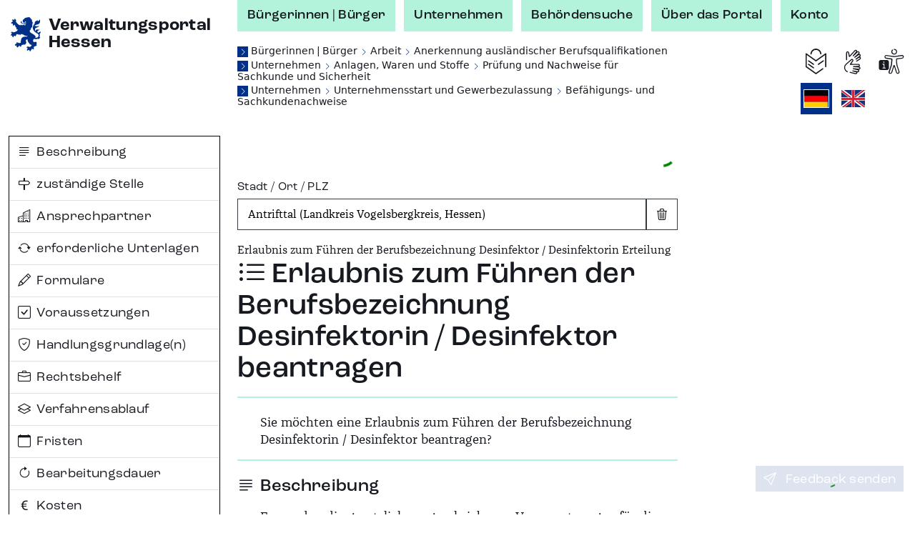

--- FILE ---
content_type: text/html;charset=UTF-8
request_url: https://verwaltungsportal.hessen.de/leistung?leistung_id=L100001_383418841&regschl=065350002002
body_size: 20585
content:
<!DOCTYPE html><html class="h-100" lang="de-DE"><head><meta name="viewport" content="width=device-width, initial-scale=1.0">
<link rel="icon" href="/themes/custom/vwp/icon.ico" type="image/vnd.microsoft.icon">
<link rel="stylesheet" media="all" href="/sites/default/files/css/css_QySYHnw1P95bYu4CJ0hAhq0VCZNV7GP9WqxOjP2Qa7M.css?delta=0&amp;language=de&amp;theme=vwp&amp;include=eJxFikEKgDAMBD9U7cn3SKKhFFIj3Wipr1f04GVghmEzh1fap8gECfx7EYCSICxWJW5WC2m-JKDDpXz7maUhvhyLrYc-qe1xAWZZs1t9Nakx6QDvmrd0AxwPLMY">
<link rel="stylesheet" media="all" href="/sites/default/files/css/css_ZOmogBlT--9rcawKrzUHtvZiGL5MZwD2kv0K4JbVdhA.css?delta=1&amp;language=de&amp;theme=vwp&amp;include=eJxFikEKgDAMBD9U7cn3SKKhFFIj3Wipr1f04GVghmEzh1fap8gECfx7EYCSICxWJW5WC2m-JKDDpXz7maUhvhyLrYc-qe1xAWZZs1t9Nakx6QDvmrd0AxwPLMY">
<link rel="stylesheet" media="print" href="/sites/default/files/css/css_kGUOAngnA-QFT6Y0JOKgvIViP8X7eBD0GMMb87DmPFw.css?delta=2&amp;language=de&amp;theme=vwp&amp;include=eJxFikEKgDAMBD9U7cn3SKKhFFIj3Wipr1f04GVghmEzh1fap8gECfx7EYCSICxWJW5WC2m-JKDDpXz7maUhvhyLrYc-qe1xAWZZs1t9Nakx6QDvmrd0AxwPLMY">
<link rel="stylesheet" media="all" href="/sites/default/files/css/css_jgDIzppHO4dO0pzfCSgEC2BsKOhLWYGUUhm5wLgtV8c.css?delta=3&amp;language=de&amp;theme=vwp&amp;include=eJxFikEKgDAMBD9U7cn3SKKhFFIj3Wipr1f04GVghmEzh1fap8gECfx7EYCSICxWJW5WC2m-JKDDpXz7maUhvhyLrYc-qe1xAWZZs1t9Nakx6QDvmrd0AxwPLMY"><style>/* Temporäre Overrides; Nach Drupal verschieben */

.vwp-breadcrumb {
  position: relative;
}

/* common */

.hzd-list-really-unstyled {
  padding-left: 0;
  list-style: none;
  font-size: inherit;
  line-height: inherit;
  margin-bottom: 0;
}

/* Breadcrumb */

.hzd-breadcrumb {
  font-size: 0.875rem;
  line-height: 0.95rem;
  font-family: var(--bs-font-sans-serif);
  font-weight: normal;
  color: var(--bs-dark);
}

.hzd-breadcrumb-separator {
  color: var(--bs-primary);
  font-size: 0.65rem;
}
.hzd-breadcrumb-prefix {
  color: white; /* var(--bs-white) existiert(e) nicht */
  background-color: var(--bs-primary);
  display: inline-block;
  font-size: 0.65rem;
  width: 0.95rem;
  text-align: center;
}

.hzd-breadcrumb-link,
.hzd-breadcrumb-link:visited {
  text-decoration: none;
  /* TODO: entfernen, wenn keine globale CSS-Regel für das a-Tag überschrieben werden muss */
  color: inherit;
}
.hzd-breadcrumb-link:active,
.hzd-breadcrumb-link:hover,
.hzd-breadcrumb-link:focus {
  color: var(--bs-primary);
  text-decoration: underline;
}

.hzd-breadcrumb__first-item {
}

/* Accordion auf Sublagenseite */

.hzd-accordion-button-primary {
  color: #fff;
  background-color: var(--bs-primary);
}

.hzd-accordion-button-info {
  color: #fff;
  background-color: var(--bs-info);
}
.hzd-accordion-button-info:not(.collapsed) {
  background-color: var(--bs-info);
}

.hzd-accordion-button-primary:not(.collapsed)::after,
.hzd-accordion-button-primary::after,
.hzd-accordion-button-info:not(.collapsed)::after,
.hzd-accordion-button-info::after {
  background-image: url("data:image/svg+xml,%3csvg xmlns='http://www.w3.org/2000/svg' viewBox='0 0 16 16' fill='%23fff'%3e%3cpath fill-rule='evenodd' d='M1.646 4.646a.5.5 0 0 1 .708 0L8 10.293l5.646-5.647a.5.5 0 0 1 .708.708l-6 6a.5.5 0 0 1-.708 0l-6-6a.5.5 0 0 1 0-.708z'/%3e%3c/svg%3e");
}

.hzd-flex-row-wrap {
  display: flex;
  flex-wrap: wrap;
}

/* alte Stylings --> durchsehen, was noch benötigt wird und in Namensraum hzd- überführen */

.og-common-lage-icon {
  display: inline-block;
  width: 2.5rem;
  height: 2.5rem;
}

.og-flex-grow-shrink {
  flex-grow: 1;
  flex-shrink: 1;
}

.og-flex-row {
  display: flex;
  flex-direction: row;
}

.og-focusable:focus-visible {
  outline: 0.15rem solid #00c767;
}

.og-label-leistung {
  display: flex;
  flex-direction: row;
  align-items: center;
}

.og-label-leistung-icon {
  width: 1.3rem;
  height: 1.3rem;
  margin-right: 0.5rem;
}

.og-layout-label-field {
  display: flex;
  flex-direction: column;
}
.og-layout-label-field__label {
  display: flex;
  flex-direction: column;
}
.og-layout-label-field__field {
  margin-top: 0.25rem;
}

.og-margin-bottom-1 {
  margin-bottom: 1rem;
}

.og-raw-image__resizable {
  display: flex;
  align-items: stretch;
}

.og-raw-image__resizable svg {
  flex-grow: 1;
  flex-shrink: 1;
}

.og-icon-with-text {
  width: 1.4rem;
  margin-right: 0.6rem;
}

.og-square-button-box-primary {
  height: 2.125rem;
  width: 2.125rem;
  border: 1px solid var(--bs-primary);
  padding: 0.25rem;
  background-color: var(--bs-primary);
  color: white;
  /* für Safari (BAVWP-1960/BAVWP-1961) */
  align-items: stretch;
}

.og-w-rem-3 {
  width: 3rem;
}

.og-w-rem-1-5 {
  width: 1.5rem;
}

.og-line-height-rem-1-125 {
  line-height: 1.125rem;
}

.og-chevron-back:hover {
  color: rgba(var(--bs-light-rgb), var(--bs-text-opacity));
}

/* title-Tag in Svgs wird von Browsern für Hover-Tooltip verwendet */
svg {
  pointer-events: none;
}

/* 
 * ab hier: Änderungen an/Erweiterungen von Bootstrap-Klassen
 * TODO: mit Volkmar besprechen, ob diese Klassen benötigt werden oder alternativ in Drupal abgelegt werden können
 */
.og-link-primary-hover:hover,
.og-link-primary-hover:hover *,
.og-link-primary-hover:active,
.og-link-primary-hover:active *,
.og-link-primary-hover:focus-visible,
.og-link-primary-hover:focus-visible * {
  --bs-text-opacity: 1;
  --bs-bg-opacity: 1;
  color: rgba(var(--bs-light-rgb), var(--bs-text-opacity));
  background-color: rgba(var(--bs-primary-rgb), var(--bs-bg-opacity));
}

.og-link-secondary-hover:hover,
.og-link-secondary-hover:hover *,
.og-link-secondary-hover:active,
.og-link-secondary-hover:active * {
  --bs-text-opacity: 1;
  --bs-bg-opacity: 1;
  color: rgba(var(--bs-light-rgb), var(--bs-text-opacity));
  background-color: rgba(var(--bs-secondary-rgb), var(--bs-bg-opacity));
}

.og-link-primary-light-hover:hover {
  --bs-text-opacity: 1;
  color: rgba(var(--bs-primary-light-rgb), var(--bs-text-opacity));
}

.og-active-secondary {
  z-index: 2;
  --bs-text-opacity: 1;
  --bs-bg-opacity: 1;
  color: rgba(var(--bs-light-rgb), var(--bs-text-opacity));
  background-color: rgba(var(--bs-secondary-rgb), var(--bs-bg-opacity));
  border-color: rgba(var(--bs-secondary-rgb), var(--bs-bg-opacity));
}

.og-col-2-w-20 {
  column-count: 2;
  column-width: 20rem;
}

.og-break-inside-avoid {
  break-inside: avoid;
}

.og-font-roc-reg {
  font-family: 'RocGroteskW05-Regular', 'Segoe UI', Roboto;
}

.og-font-roc-med {
  font-family: 'RocGroteskW05-Medium', 'Segoe UI', Roboto;
}

.og-font-roc-bold {
  font-family: 'RocGroteskW05-Bold', 'Segoe UI', Roboto;
}

.og-indent-h1 {
  margin-left: 3rem;
}
.og-indent-h2 {
  margin-left: 2.25rem;
}
.og-indent-h3 {
  margin-left: 2rem;
}
.og-indent-h4 {
  margin-left: 1.625rem;
}
.og-indent-h5 {
  margin-left: 1.75rem;
}
.og-indent-h6 {
  margin-left: 1.5rem;
}
</style><style>.hzd-initial-toggle-closed {
  display: none;
}

.hzd-position-relative,
.hzd-initial-input-wrap {
  position: relative;
}
.hzd-initial-flex-row {
  display: flex;
  flex-direction: row;
}

/* input-loading */
.hzd-initial-input-loading {
  position: absolute;
  top: 0;
  right: 0.4rem;
}

/* LOADING */

/* based on https://github.com/mui-org/material-ui/blob/cc0ac062798857706d30ac9cf80bb2d7ab76eddb/packages/material-ui/src/CircularProgress/CircularProgress.js (MIT licensed) */

.hzd-initial-loading-div {
  animation: hzd-initial-mui-progress-circular-rotate 1.4s linear infinite;
  color: green;
  display: inline-block;
  line-height: 1;
  /* damit bei großen Größen (z.B. im Button) der Loading-Indicator komplett innerhalb des umgebenden Element liegt */
  vertical-align: top;
}

.hzd-initial-loading-div__44 {
  height: 44px;
  width: 44px;
}

.hzd-initial-loading-div__22 {
  height: 18px;
  width: 18px;
}

@keyframes hzd-initial-mui-progress-circular-rotate {
  100% {
    transform: rotate(360deg);
  }
}

.hzd-initial-loading-svg {
  /* Damit bei kleinen Größen das SVG wirklich genau im umgebenden span sitzt */
  vertical-align: top;
}

.hzd-initial-loading-svg-circle-44 {
  animation: hzd-initial-mui-progress-circular-dash-44 1.4s ease-in-out infinite;
  stroke: currentColor;
  /* Some default value that looks fine waiting for the animation to kicks in. */
  stroke-dasharray: 80px, 200px;
  stroke-dashoffset: 0;
}

.hzd-initial-loading-svg-circle-22 {
  animation: hzd-initial-mui-progress-circular-dash-22 1.4s ease-in-out infinite;
  stroke: currentColor;
  /* Some default value that looks fine waiting for the animation to kicks in. */
  stroke-dasharray: 40px, 200px;
  stroke-dashoffset: 0;
}

@keyframes hzd-initial-mui-progress-circular-dash-44 {
  0% {
    stroke-dasharray: 1px, 200px;
    stroke-dashoffset: 0;
  }
  50% {
    stroke-dasharray: 100px, 200px;
    stroke-dashoffset: -15px;
  }
  100% {
    stroke-dasharray: 100px, 200px;
    stroke-dashoffset: -125px;
  }
}

@keyframes hzd-initial-mui-progress-circular-dash-22 {
  0% {
    stroke-dasharray: 1px, 200px;
    stroke-dashoffset: 0;
  }
  50% {
    stroke-dasharray: 100px, 200px;
    stroke-dashoffset: -15px;
  }
  100% {
    stroke-dasharray: 100px, 200px;
    stroke-dashoffset: -50px;
  }
}

.hzd-initial-loading-overlay {
  position: fixed;
  top: 0;
  right: 0;
  bottom: 0;
  left: 0;
  background-color: rgba(255, 255, 255, 0.8);
  display: flex;
  justify-content: center;
  align-items: center;
  /* nötig, da Element am Anfang des body steht, da mobil ggf. bei der Interaktion noch nicht die gesamte Seite geladen ist */
  z-index: 10;
}

.hzd-main-loading-overlay {
  position: fixed;
  top: 0;
  right: 0;
  bottom: 0;
  left: 0;
  background-color: rgba(255, 255, 255, 0.8);
  display: flex;
  justify-content: center;
  align-items: center;
}

/* Ausgeschaltete Elemente */
.hzd-initial-off {
  display: none;
}

.vwp-chatbot-button {
  padding: 0;
}
@media screen and (max-width: 716px), screen and (max-height: 802px) {
  .vwp-chatbot-button-wrapper {
    bottom: 5px !important;
    right: 5px !important;
  }
  .vwp-chatbot-button {
    width: 90px !important;
    height: 90px !important;
  }
}
/* Chatbot-Button */
.vwp-chatbot-button-wrapper {
  position: fixed;
  bottom: 15px;
  right: 15px;
  z-index: 1000;
}
.vwp-chatbot-button {
  height: 120px;
  width: 120px;
  padding: 0;
  background: none;
  border: none;
  filter: drop-shadow(0px 0px 10px rgba(0, 0, 0, 0.5));
  transition-duration: 0.3s;
}
.vwp-chatbot-button:active,
.vwp-chatbot-button:hover,
.vwp-chatbot-button:focus {
  filter: drop-shadow(0px 0px 20px rgba(0, 0, 0, 0.5));
}

@media screen and (max-width: 716px), screen and (max-height: 802px) {
  .vwp-chatbot-button-wrapper {
    bottom: 5px;
    right: 5px;
  }
  .vwp-chatbot-button {
    width: 90px;
    height: 90px;
  }
}
</style><script>window.hzd_og_settings = {"chatbotSelectors":[],"chatbotScriptSrc":null,"nfkScriptSrc":{"id":"bmi115WidgetScript","src":"https://feedback.gov.de/he-verwaltungsportal/bmi-widget.js"},"nfkSettings":{"test":"false","instrumentId":"info-service-he-verwaltungsportal","portalId":"he-verwaltungsportal"},"chatbotBodySafeHtml":null}
window.hzd_og_srv_canonical_prefix = "https://verwaltungsportal.hessen.de"
window.hzd_og_srv_root = "/"
window.hzd_og_flags = undefined
window.hzd_og_data = {"drupalTitle":"Verwaltungsportal Hessen","langAndTexts":{"lang":"de_DE","texts":{"internal":{"SUCHERGEBNIS__FUER_SUCHBEGRIFF":{"placeholders":["suchbegriff"],"text":["für „",0,"“"]},"langTitle__EN":{"placeholders":[],"text":["English"]},"SUCHERGEBNIS__ALLE_BEHOERDEN_ANZEIGEN":{"placeholders":["count"],"text":["Alle ",0," Behörden anzeigen"]},"SUCHERGEBNIS__TEXT__NICHT_GEFUNDEN":{"placeholders":["forSearch","inRegion"],"text":["Es wurden ",0," ",1," keine Ergebnisse gefunden."]},"SUCHERGEBNIS__ANZAHL_LEISTUNGEN_MULTI":{"placeholders":["count"],"text":[0," Leistungen"]},"LISTE__TRENNER":{"placeholders":[],"text":[", "]},"SUCHERGEBNIS__ALLE_INFORMATIONEN_ANZEIGEN":{"placeholders":["count"],"text":["Alle ",0," Infoseiten anzeigen"]},"SUCHE__TYPFILTER__BUTTON_TEXT__INFO":{"placeholders":[],"text":["Infoseiten"]},"SUCHERGEBNIS__ANZAHL_BEHOERDEN_MULTI":{"placeholders":["count"],"text":[0," Behörden"]},"SUCHERGEBNIS__ANZAHL_LEISTUNGEN_SINGLE":{"placeholders":[],"text":["1 Leistung"]},"ORGSUCHE__FILTER__BUTTON_ZUSTAENDIG_FUER_ORT":{"placeholders":["ort"],"text":["Behörden zuständig für ",0]},"ODMAP__X_ONLINEDIENSTE_VERFUEGBAR__MULTIPLE":{"placeholders":["count","verfuegbar"],"text":[0," Online-Dienste",1]},"langTitle__DE_DE":{"placeholders":[],"text":["Deutsch"]},"SUCHERGEBNIS__IN_REGION":{"placeholders":["region"],"text":["in ",0]},"LISTE__UND":{"placeholders":[],"text":[" und "]},"SUCHERGEBNIS__ANZAHL_BEHOERDEN_SINGLE":{"placeholders":[],"text":["1 Behörde"]},"SUCHE__TYPFILTER__BUTTON_TEXT__LEISTUNG":{"placeholders":[],"text":["Leistungen"]},"ODMAP__X_ONLINEDIENSTE_VERFUEGBAR__SINGLE":{"placeholders":["verfuegbar"],"text":["1 Online-Dienst",0]},"SUCHERGEBNIS__ALLE_LEISTUNGEN_ANZEIGEN":{"placeholders":["count"],"text":["Alle ",0," Leistungen anzeigen"]},"SUCHE__TYPFILTER__BUTTON_TEXT__ORGEINHEIT":{"placeholders":[],"text":["Behörden"]},"SUCHERGEBNIS__TEXT__EIN_TYP_EIN_ERGEBNIS":{"placeholders":["forSearch","inRegion","resultCount"],"text":["Es wurde ",0," ",1," ",2," gefunden."]},"SUCHERGEBNIS__TYPFILTER_ENTFERNT":{"placeholders":["types"],"text":["Für den Filter „",0,"“ wurden keine Suchergebnisse gefunden, daher wurde ohne Filter gesucht."]},"ORGSUCHE__FILTER__BUTTON_IN_ORT":{"placeholders":["ort"],"text":["Behörden in ",0]},"ODMAP__X_ONLINEDIENSTE_VERFUEGBAR__VERFUEGBAR":{"placeholders":[],"text":[" verfügbar"]},"SUCHERGEBNIS__ANZAHL_INFORMATIONEN_SINGLE":{"placeholders":[],"text":["1 Infoseite"]},"SUCHERGEBNIS__ANZAHL_INFORMATIONEN_MULTI":{"placeholders":["count"],"text":[0," Infoseiten"]},"SUCHERGEBNIS__TEXT__MEHRERE_ERGEBNISSE":{"placeholders":["forSearch","inRegion","resultCount"],"text":["Es wurden ",0," ",1," ",2," gefunden."]}},"share":[{"action":"share","alt":"Teilen","iconId":"share","statisticTitle":"share"},{"action":"link","alt":"Auf Facebook teilen","iconId":"facebook","linkUrl":"https://www.facebook.com/sharer/sharer.php?u=${url}&title=${title}","statisticTitle":"facebook"},{"action":"link","alt":"Auf X teilen","iconId":"twitter","linkUrl":"https://twitter.com/intent/tweet?text=${title}+${url}","statisticTitle":"twitter"},{"action":"link","alt":"Auf LinkedIn teilen","iconId":"linkedin","linkUrl":"https://www.linkedin.com/shareArticle?mini=true&url=${url}&title=${title}","statisticTitle":"linkedin"},{"action":"link","alt":"Auf Xing teilen","iconId":"xing","linkUrl":"https://www.xing-share.com/app/user?op=share;sc_p=xing-share;url=${url}","statisticTitle":"xing"},{"action":"link","alt":"Per E-Mail versenden","iconId":"envelope","linkUrl":"mailto:?subject=${title}&body=${url}","statisticTitle":"email"},{"action":"print","alt":"Drucken","iconId":"printer","statisticTitle":"print"}],"simple":{"COMMON__BUND":"Bund","ORGSUCHE__INPUT__TITEL":"Behörde | Stichwort","SUCHERGEBNIS__TITEL_BEHOERDEN":"Behörden","SUCHE__BEREICH__ARIA":"Suche","ODMAP__OD_WERDEN_BEREITGESTELLT_VON":"Diese Online-Dienste werden bereitgestellt von:","ORT__FEEDBACK__NICHT_GEFUNDEN":"Der eingegebene Ort ergab keine Treffer","ODMAP__ORT_INPUT__TITEL":"Gemeinde | Stadt | Landkreis","SUCHE__FILTERBEREICH__TITEL":"Suchfilter","TEILEN__PLATZHALTER__TITEL":"${title}","SUCHERGEBNIS__ONLINE_DIENST_VERFUEGBAR":"Online-Dienst verfügbar","SEITENTITEL__FALLBACK":"Verwaltungsportal Hessen","ODMAP__BUTTON__ZOOM_IN__TITEL":"Hereinzoomen","TEILEN__GENERIC__ACTION__TEXT":"Teilen","SUCHE__BUTTON__TITLE":"Suche starten","SUCHE__INPUT__PLATZHALTER_UNTERNEHMEN":"Suche im Bereich Unternehmen","BUTTON__ZURUECK":"Zurück","SUCHE__INPUT__PLATZHALTER_BUERGER":"Suche im Bereich Bürgerinnen | Bürger","PRIVACY__REJECTED_MODAL__TEXT_HTML":"<p>Sie sind mit den Datenschutzhinweisen nicht einverstanden.</p><p>Leider kann die Funktion dann nicht verwendet werden.</p>","ORGSUCHE__FILTER__BUTTON_ORT":"Ort","ODMAP__BUTTON__ZOOM_OUT__TITEL":"Herauszoomen","NFK_DATENSCHUTZ_TITLE":"Datenschutz Feedback-Funktion","TEILEN__PLATZHALTER__URL":"${url}","ORT__FEEDBACK__EINGABE_UNGUELTIG":"Bitte geben Sie einen gültigen Suchbegriff ein","NFK_DATENSCHUTZ_TEXT_HTML":"<p>Die Feedback-Funktion (Nationale Feedback-Komponente, NFK) wird vom Bundesministerium des Innern und für Heimat (BMI) bereitgestellt. Wenn Sie diese Funktion nutzen, werden daher Daten an das BMI zur Durchführung dieser Funktion übermittelt.</p><p>Die genauen Informationen finden Sie in den <a href='/datenschutz-nfk' target='_blank'>Hinweisen zum Datenschutz bei der Feedback-Funktion (NFK)</a>.</p><p>Sind Sie damit einverstanden?</p>","ORT__FEEDBACK__LINK_NICHT_GEFUNDEN":"Der gesuchte Ort konnte nicht gefunden werden.","ORGSUCHE__FILTER__TITEL":"Filter","ODMAP__HINWEIS__ONLINEDIENSTE_WERDEN_BERECHNET":"Die Anzahl der Online-Dienste wird momentan berechnet. Sobald die Berechnung abgeschlossen ist, sehen Sie hier die Anzahl der verfügbaren Online-Dienste.","COMMON__FEHLER":"Fehler","PRIVACY__MODAL__REJECT":"Nein, ich stimme nicht zu","SUCHE__TYPFILTER__TITEL":"Filter","CHATBOT_DATENSCHUTZ_BUTTON_SRC":"","SUCHE__INPUT__LABEL":"Verwaltungsleistung | Behörde | Stichwort","COMMON__LAND_HESSEN":"Land Hessen","SUCHERGEBNIS__AUSWERTUNGSFEHLER":"Fehler beim Auswerten der Suchergebnisse","GEBIETSANGABE__GEMEINDEVERBAND_PRAEFIX":"Gemeindeverband","ORT__FEEDBACK__EINGABE_FEHLT":"Bitte geben Sie einen Ortsnamen ein.","ORGSUCHE__FILTER__BUTTON_KREIS":"Kreis","ORGSUCHE__TEXT_HTML":"<p>Die Behördensuche hilft Ihnen Behörden zu finden, die für eine Gemeinde und für Themen zuständig sind. Zuständigkeiten können auf den verschiedenen Verwaltungsebenen liegen. Mit dem Filter können Sie Ihre Suche auf die verschiedenen Verwaltungsebenen erweitern oder einschränken.</p>","ORGSUCHE__ERGEBNIS__ERKLAERUNG":"Behörden – zum Nachfiltern oder Erweitern der Suchergebnisse können die Filter weiter oben verwendet werden","SUCHE__FEEDBACK__MEINTEN_SIE":"Möchten Sie nach folgendem suchen?","SUCHERGEBNIS__ORTSANGABE_NOETIG":"Ortsangabe notwendig","ORGSUCHE__TITEL":"Behördensuche","STARTSEITE__UEBERSCHRIFT":"Verwaltung digital - finden Sie Ihr Thema","SUCHERGEBNIS__TITEL_INFORMATIONEN":"Infoseiten","SUCHERGEBNIS__TITEL_LEISTUNGEN":"Leistungen","SUCHERGEBNIS__TITEL":"Suchergebnisse","STARTSEITE__BEREICHWAHL__BUERGER":"Bürgerinnen | Bürger","SUCHE__BUTTON__ARIA":"Suchen","SUCHERGEBNIS__LEICHTE_SPRACHE_VERFUEGBAR":"Leichte Sprache verfügbar","GEBIETSANGABE__KREIS_PRAEFIX":"Landkreis","FEEDBACK__BUTTON_TEXT":"Feedback senden","ODMAP__BUTTON__ZOOM_RESET__TITEL":"Ganz Hessen","ORT__INPUT__TITEL":"Stadt | Ort | PLZ","CHATBOT__MODAL__NICHT_VERFUEGBAR__HEADER":"Chatbot-Funktion aktuell nicht verfügbar","DATENSCHUTZ__MODAL__FEHLER__TEXT_HTML":"Leider ist ein Fehler aufgetreten","ORGSUCHE__FILTER__BUTTON_DEUTSCHLAND":"Deutschland","SUCHE__FEEDBACK__EINGABE_FEHLT":"Bitte geben Sie Suchbegriffe ein.","SUCHE__FEEDBACK__FEHLER":"Es ist leider ein Fehler aufgetreten. Bitte überprüfen Sie Ihre Eingaben oder versuchen Sie es später erneut.","ORT__FEEDBACK__WIRD_GELADEN":"Der eingegebene Ort wird gesucht...","CHATBOT_DATENSCHUTZ_TITLE":"Datenschutz Chatbot","SEITENTITEL__BEHOERDENSUCHE":"Behördensuche","COMMON__HESSEN":"Hessen","PRIVACY__REJECTED_MODAL__HEADER":"Funktion nicht möglich","SUCHERGEBNIS__ANSPRECHPARTNER_VORHANDEN":"Ansprechpartner verfügbar","SUCHERGEBNIS__SUCHFEHLER":"Es ist leider ein Fehler aufgetreten. Bitte überprüfen Sie Ihre Eingaben oder versuchen Sie es später erneut.","BUTTON__EINGABE_LEEREN__ARIA":"Eingabe leeren","ORGSUCHE__FILTER__BUTTON_REGIERUNGSBEZIRK":"Regierungsbezirk","NFK__MODAL__NICHT_VERFUEGBAR__TEXT":"Leider steht die Feedback-Funktion aktuell nicht zur Verfügung, bitte versuchen Sie es später erneut","SUCHERGEBNIS__LAGE_SONSTIGE":"Sonstige","CHATBOT_DATENSCHUTZ_BUTTON_ALT":"","SUCHE__FEEDBACK__WO_SUCHEN":"Wo möchten Sie suchen? Bitte wählen Sie:","PRIVACY__MODAL__ACCEPT":"Ja, ich stimme zu","ODMAP__TITEL":"Online-Dienste in Hessen","CHATBOT__MODAL__NICHT_VERFUEGBAR__TEXT":"Leider steht die Chatbot-Funktion aktuell nicht zur Verfügung, bitte versuchen Sie es später erneut","STARTSEITE__BEREICHWAHL__UNTERNEHMEN":"Unternehmen","ORT__INPUT__BESCHREIBUNG":"Geben Sie einen Ort oder eine Postleitzahl ein","BUTTON__SUCHFELD_LEEREN__TITLE":"Suchbegriff löschen","ODMAP__HINWEIS":"Wählen Sie eine Gemeinde, eine Stadt oder einen Landkreis aus der Karte aus oder verwenden Sie die Suche. Über die Breadcrumb gelangen Sie zur vorherigen Ebene zurück.","STARTSEITE__BEREICHWAHL__TITEL":"Suche im Thema:","SUCHERGEBNIS__NICHT_GEFUNDEN":"Keine Ergebnisse","ORT__FEEDBACK__BITTE_AUSWAEHLEN":"Bitte wählen Sie einen der vorgeschlagenen Orte aus:","BUTTON__SCHLIESSEN":"Schließen","NFK__MODAL__NICHT_VERFUEGBAR__HEADER":"Feedback-Funktion aktuell nicht verfügbar","SUCHE__NICHT_GEFUNDEN":"Keine Ergebnisse gefunden. Bitte überprüfen Sie Ihre Eingaben.","ORGSUCHE__INPUT__BESCHREIBUNG":"Geben Sie eine Behörde oder ein Stichwort ein ","CHATBOT_DATENSCHUTZ_TEXT_HTML":"<p>Willkommen! Sie benötigen Informationen oder haben Fragen zu Verwaltungsleistungen? Dann sind Sie hier richtig und bekommen Unterstützung! Der Chatbot verfügt über aktuelle Informationen aus verifizierten und offiziellen Quellen.</p><p>Bevor Sie anfangen können mit dem Chatbot zu chatten, bestätigen Sie bitte die Datenschutzhinweise. Hier finden Sie die <a href='/datenschutz-chatbot' target='_blank'>Datenschutzhinweise für den Chatbot zur Verarbeitung von personenbezogenen Daten</a>.</p><p>Sind Sie damit einverstanden?</p>","ODMAP__ORT_INPUT__BESCHREIBUNG":"Geben Sie einen Ort ein","BUTTON__ABBRECHEN":"Abbrechen"}}},"odMapDomIds":[],"screenData":{"leistung":{"firstLeika":"99018059001000","id":"L100001_383418841","inpageNav":[{"iconClass":"bi-justify-left","id":"Beschreibung","title":{"lang":"de_DE","text":"Beschreibung"}},{"iconClass":"bi-signpost","id":"zuständige_Stelle","title":{"lang":"de_DE","text":"zuständige Stelle"}},{"iconClass":"bi-buildings","id":"Ansprechpartner","title":{"lang":"de_DE","text":"Ansprechpartner"}},{"iconClass":"bi-arrow-repeat","id":"erforderliche_Unterlagen","title":{"lang":"de_DE","text":"erforderliche Unterlagen"}},{"iconClass":"bi-pencil","id":"Formulare","title":{"lang":"de_DE","text":"Formulare"}},{"iconClass":"bi-check-square","id":"Voraussetzungen","title":{"lang":"de_DE","text":"Voraussetzungen"}},{"iconClass":"bi-shield-check","id":"Handlungsgrundlagen","title":{"lang":"de_DE","text":"Handlungsgrundlage(n)"}},{"iconClass":"bi-briefcase","id":"Rechtsbehelf","title":{"lang":"de_DE","text":"Rechtsbehelf"}},{"iconClass":"bi-layers","id":"Verfahrensablauf","title":{"lang":"de_DE","text":"Verfahrensablauf"}},{"iconClass":"bi-calendar","id":"Fristen","title":{"lang":"de_DE","text":"Fristen"}},{"iconClass":"bi-arrow-clockwise","id":"Bearbeitungsdauer","title":{"lang":"de_DE","text":"Bearbeitungsdauer"}},{"iconClass":"bi-currency-euro","id":"Kosten","title":{"lang":"de_DE","text":"Kosten"}},{"iconClass":"bi-exclamation-circle","id":"Hinweise_Besonderheiten","title":{"lang":"de_DE","text":"Hinweise (Besonderheiten)"}},{"iconClass":"bi-map","id":"Gültigkeitsgebiet","title":{"lang":"de_DE","text":"Gültigkeitsgebiet"}},{"iconClass":"bi-person-check","id":"Fachliche_Freigabe","title":{"lang":"de_DE","text":"Fachliche Freigabe"}},{"iconClass":"bi-tags","id":"Stichwörter","title":{"lang":"de_DE","text":"Stichwörter"}}],"regschl":"065350002002"},"screen":"leistung"},"shareTemplates":[{"action":"share","alt":"Teilen","iconId":"share","statisticTitle":"share"},{"action":"link","alt":"Auf Facebook teilen","iconId":"facebook","linkUrl":"https://www.facebook.com/sharer/sharer.php?u=${url}&title=${title}","statisticTitle":"facebook"},{"action":"link","alt":"Auf X teilen","iconId":"twitter","linkUrl":"https://twitter.com/intent/tweet?text=${title}+${url}","statisticTitle":"twitter"},{"action":"link","alt":"Auf LinkedIn teilen","iconId":"linkedin","linkUrl":"https://www.linkedin.com/shareArticle?mini=true&url=${url}&title=${title}","statisticTitle":"linkedin"},{"action":"link","alt":"Auf Xing teilen","iconId":"xing","linkUrl":"https://www.xing-share.com/app/user?op=share;sc_p=xing-share;url=${url}","statisticTitle":"xing"},{"action":"link","alt":"Per E-Mail versenden","iconId":"envelope","linkUrl":"mailto:?subject=${title}&body=${url}","statisticTitle":"email"},{"action":"print","alt":"Drucken","iconId":"printer","statisticTitle":"print"}],"showChatbot":false}
</script><script src="/assets/index-Br4jg9vX.js" defer="" type="module"></script><link href="/assets/index-qAqEmbpM.css" rel="stylesheet"><title>Erlaubnis zum Führen der Berufsbezeichnung Desinfektorin / Desinfektor beantragen - Verwaltungsportal Hessen</title><meta name="description" content="Sie möchten eine Erlaubnis zum Führen der Berufsbezeichnung Desinfektorin / Desinfektor beantragen?"><meta name="keywords" content="Verwaltungsportal Hessen"><meta name="geo.region" content="DE-HE"><meta name="geo.placename" content="Antrifttal (Landkreis Vogelsbergkreis, Hessen)"><meta name="geo.position"><meta name="ICBM"><link href="https://verwaltungsportal.hessen.de/leistung?leistung_id=L100001_383418841" rel="canonical"><link href="/web-manifest.json" rel="manifest"><link hreflang="en" href="https://verwaltungsportal.hessen.de/en/leistung?leistung_id=L100001_383418841&amp;regschl=065350002002" rel="alternate"><script type="application/json" data-drupal-selector="drupal-settings-json" defer>{"path":{"baseUrl":"\/","pathPrefix":"","currentPath":"node\/752","currentPathIsAdmin":false,"isFront":false,"currentLanguage":"de"},"pluralDelimiter":"\u0003","suppressDeprecationErrors":true,"csp":{"nonce":"xjBbszUKe9MbC5_nfYwCKw"},"user":{"uid":0,"permissionsHash":"e80a0012183dae4b19fbe7da9b8b4c18f4f37c6e3d9c2fd00520858e6edae0ab"}}</script><script src="/sites/default/files/js/js_K5rUxOhmIzNLyT9ZVXNkQMr-gRPr-S0AjJcUWGa4dds.js?scope=header&amp;delta=0&amp;language=de&amp;theme=vwp&amp;include=eJxLys8vKS4pSiww1U-CM3WzinVzEktSi0t0ysoL9NNz8pMSc3SLSypzMvPSAfEpE3o" defer></script><script src="/sites/default/files/js/js_JT36g3-omi9NIRKBlMCqMii9ABKvGXhuXrBFKFSKteo.js?scope=footer&amp;delta=0&amp;language=de&amp;theme=vwp&amp;include=eJxLys8vKS4pSiww1U-CM3WzinVzEktSi0t0ysoL9NNz8pMSc3SLSypzMvPSAfEpE3o" defer></script></head><body class="d-flex flex-column h-100" data-bs-no-jquery=""><style>
  .hzd-initial-off {
    display: none;
  }
</style>
<template id="hzd-initial-input-loading">
  <div class="hzd-initial-input-loading">
    <span
      class="hzd-initial-loading-div hzd-initial-loading-div__22"
      role="progressbar"
      aria-label="Daten werden geladen"
    >
      <svg class="hzd-initial-loading-svg" viewBox="9 9 18 18">
        <circle
          class="hzd-initial-loading-svg-circle-22"
          cx="18"
          cy="18"
          r="8.1"
          fill="none"
          stroke-width="1.8"
        />
      </svg>
    </span>
  </div>
</template>

<div
  id="hzd-initial-page-overlay"
  class="hzd-initial-off hzd-initial-loading-overlay"
>
  <span
    class="hzd-initial-loading-div hzd-initial-loading-div__44"
    role="progressbar"
    aria-label="Seite wird geladen"
  >
    <svg class="hzd-initial-loading-svg" viewBox="22 22 44 44">
      <circle
        class="hzd-initial-loading-svg-circle-44"
        cx="44"
        cy="44"
        r="20.2"
        fill="none"
        stroke-width="3.6"
      />
    </svg>
  </span>
</div>
<script>const HZD_TYPE_DATA_ATTR = 'hzdType'
const HZD_REF_DATA_ATTR = 'hzdRef'
const HZD_INPUT_DATA_ATTR = 'hzdInput'
const HZD_ACTION_DATA_ATTR = 'hzdAction'
const HZD_DESTINATION_DATA_ATTR = 'hzdDestination'
const HZD_STATISTIC_URL_DATA_ATTR = 'hzdStatisticUrl'

const HZD_TYPE_CLEAR_INPUT = 'clear-input'
const HZD_TYPE_INPUT_DROP_DOWN = 'input-drop-down'
const HZD_TYPE_TOGGLE_PARENT_NEXT = 'toggle-parent-next'
const HZD_TYPE_BUTTON = 'button'

const HZD_DESTINATION_INTERNAL = 'internal'

// Actions
var pendingActions = []

function actionClearInput(evt, elem) {
  const inputId = elem.dataset[HZD_REF_DATA_ATTR]
  if (inputId) {
    const input = document.getElementById(inputId)
    if (input && input.tagName.toLowerCase() === 'input') {
      input.value = ''
    }
  }
}

const CLASS_INPUT_LOADING = 'hzd-initial-input-loading'
const CLASS_INPUT_WRAP = 'hzd-initial-input-wrap'

function actionInputDropdown(evt, elem) {
  const next = elem.parentElement.lastElementChild
  const type = elem.dataset[HZD_INPUT_DATA_ATTR]
  if (!next || !next.classList.contains(CLASS_INPUT_LOADING)) {
    const dropdown = document
      .getElementById(CLASS_INPUT_LOADING)
      .content.firstElementChild.cloneNode(true)
    elem.parentElement.appendChild(dropdown)
    elem.parentElement.classList.add(CLASS_INPUT_WRAP)
  }
}

const CLASS_TOGGLE_CLOSED = 'hzd-initial-toggle-closed'

function actionToggleParentNext(evt, elem) {
  const next = elem.parentElement.nextElementSibling
  next.classList.toggle(CLASS_TOGGLE_CLOSED)
}

// input

function handleInput(evt) {
  const elem = evt.target

  const hzdType = elem.dataset[HZD_TYPE_DATA_ATTR] || ''

  let action
  switch (hzdType) {
    case HZD_TYPE_INPUT_DROP_DOWN:
      action = actionInputDropdown
      break
    default:
      break
  }
  if (action) {
    action(evt, elem)
  }
}

// click

const ID_PAGE_OVERLAY = 'hzd-initial-page-overlay'
const CLASS_OFF = 'hzd-initial-off'

function handleButtonClicked(evt, elem) {
  const actionKey = elem.dataset[HZD_ACTION_DATA_ATTR]
  document.getElementById(ID_PAGE_OVERLAY).classList.remove(CLASS_OFF)
  pendingActions.push({ key: actionKey, dom: elem })
}

function handleLinkClicked(evt, elem) {
  const destination = elem.dataset[HZD_DESTINATION_DATA_ATTR]
  const internalLink = destination === HZD_DESTINATION_INTERNAL
  if (internalLink) {
    document.getElementById(ID_PAGE_OVERLAY).classList.remove(CLASS_OFF)
    evt.preventDefault()
    pendingActions.push({ key: 'navigate', param: elem.href })
  }
}

function handleClick(evt) {
  const elem = evt.target.closest('a,button')

  if (!elem) {
    return
  }

  const hzdType = elem.dataset[HZD_TYPE_DATA_ATTR] || ''

  let action
  switch (hzdType) {
    case HZD_TYPE_CLEAR_INPUT:
      action = actionClearInput
      break
    case HZD_TYPE_TOGGLE_PARENT_NEXT:
      action = actionToggleParentNext
      break
    case HZD_TYPE_BUTTON:
      action = handleButtonClicked
      break
    default:
      if (elem.tagName.toLowerCase() === 'a') {
        // TODO: prüfen, ob hier eine Browser-Navigation evtl. angenehmer für den User ist
        action = handleLinkClicked
      }
  }
  if (action) {
    action(evt, elem)
  }
}

function handleClickStatistic(evt) {
  const elem = evt.target.closest('a')
  if (!elem) {
    return
  }
  const statisticUrl = elem.dataset[HZD_STATISTIC_URL_DATA_ATTR] || ''
  if (!statisticUrl) {
    return
  }

  const referrerUrl = new URL(window.location.href)
  referrerUrl.hash = ''
  var referrer = referrerUrl.toString()
  var urlWithParams =
    statisticUrl +
    '?address=' +
    encodeURIComponent(elem.href) +
    '&referrer=' +
    encodeURIComponent(referrer)

  var req = new XMLHttpRequest()
  req.open('GET', urlWithParams, true)
  req.send()
}

function handleSubmit(evt) {
  document.getElementById(ID_PAGE_OVERLAY).classList.remove(CLASS_OFF)
  evt.preventDefault()
}

const ERROR_MAX_COUNT = 3
// 1 Stunde = 60 Min. * 60 Sek. * 1000 Millis.
const ERROR_PAUSE = 60 * 60 * 1000
var errorCount = 0
var errorTs = 0
var errorCountSuppressed = 0

function logWindowError(scope, ev) {
  try {
    const now = Date.now()
    if (errorCount >= ERROR_MAX_COUNT) {
      if (now - errorTs < ERROR_PAUSE) {
        errorCountSuppressed++
        return
      }
    }
    errorCount++
    errorTs = now

    var error = ev.error || ev.reason || {}
    var promise = ev.promise
    if (typeof console === 'object' && typeof console.error === 'function') {
      console.error('Unhandled error, Event:', ev, 'Error:', error)
    }
    const url = '/og_srv/log_error'
    const params =
      '?scope=' +
      encodeURIComponent(scope) +
      '&c=' +
      encodeURIComponent(errorCount) +
      (errorCountSuppressed
        ? '&cs=' + encodeURIComponent(errorCountSuppressed)
        : '') +
      '&errName=' +
      encodeURIComponent(error.name) +
      '&errMessage=' +
      encodeURIComponent(error.message) +
      '&errFileName=' +
      encodeURIComponent(error.fileName) +
      '&errLineNumber=' +
      encodeURIComponent(error.lineNumber) +
      '&errColumnNumber=' +
      encodeURIComponent(error.columnNumber) +
      '&line=' +
      encodeURIComponent(ev.lineno) +
      '&column=' +
      encodeURIComponent(ev.colno) +
      '&evtType=' +
      encodeURIComponent(ev.type) +
      '&promise=' +
      encodeURIComponent(String(promise)) +
      '&errStack=' +
      encodeURIComponent(String(error.stack))
    const urlWithParams = url + params
    const urlWithParamsCutted = urlWithParams.substring(
      0,
      Math.min(1950, urlWithParams.length),
    )
    var req = new XMLHttpRequest()
    req.open('GET', urlWithParamsCutted, true)
    req.send()
    errorCountSuppressed = 0
  } catch (e) {
    try {
      console.error('Error logging error', e)
    } catch (e2) {
      // do nothing
    }
  }
}

function getLogger(scope) {
  return function (ev) {
    logWindowError(scope, ev)
  }
}

function addErrorHandlers() {
  window.addEventListener('error', getLogger('err'))
  window.addEventListener('unhandledrejection', getLogger('unhrej'))
}

function addHandlers() {
  const body = document.body
  body.addEventListener('click', handleClick)
  body.addEventListener('input', handleInput)
  body.addEventListener('submit', handleSubmit)
  body.addEventListener('click', handleClickStatistic)
}

function removeHandlers() {
  const body = document.body
  body.removeEventListener('click', handleClick)
  body.removeEventListener('input', handleInput)
  body.removeEventListener('submit', handleSubmit)
  // don't remove handleClickStatistic
}

function jsHandover() {
  removeHandlers()
  const inputs = document.querySelectorAll('input[data-hzd-input]')
  return { inputs, pendingActions }
}

function removeOverlay() {
  document.getElementById(ID_PAGE_OVERLAY).classList.add(CLASS_OFF)
}

window.hzd_og_getLogger = getLogger
window.hzd_og_sw_url = '/sw.js'

addErrorHandlers()
addHandlers()
</script><header id="header"><div class="position-relative"><a href="#main-content" class="visually-hidden-focusable skip-link"> Direkt zum Inhalt </a>
<div class="navbar navbar-expand-lg mb-4">
 <div class="container-fluid">
  <div class="row">
   <div class="page-branding col-10 col-sm-10 col-lg-3">
    <div class="region region-nav-branding">
     <div id="block-vwp-branding" class="block block-system block-system-branding-block"><a href="/" title="Zur Startseite" rel="home" class="navbar-brand d-flex align-items-center"> <img src="/themes/custom/vwp/loewe_landeswappen_hessens.svg" alt="Löwe - Landeswappen Hessens">
       <div class="site-title">
        Verwaltungsportal<br>Hessen
       </div> </a>
      <div class="hessen-logo d-none d-print-flex align-items-center pt-5"><img class="" alt="Logo Hessen" src="/themes/custom/vwp/img/logo-hessen.svg">
       <div class="site-title ms-3">
        Hessisches Ministerium für Digitalisierung und Innovation
       </div>
      </div>
     </div>
    </div>
   </div>
   <div class="col-2 col-sm-2 col-lg-9 d-lg-none d-flex align-items-center justify-content-end d-print-none"><button class="navbar-toggler collapsed p-0" type="button" data-bs-toggle="collapse" data-bs-target="#navbarSupportedContent" aria-controls="navbarSupportedContent" aria-expanded="false" aria-label="Menü öffnen"> <span class="navbar-toggler-icon"></span> </button>
   </div>
   <div class="col-lg-9 d-print-none">
    <div class="frontpage-hidden collapse navbar-collapse" id="navbarSupportedContent">
     <div class="region region-nav-main">
      <nav role="navigation" aria-labelledby="block-vwp-main-navigation-menu" id="block-vwp-main-navigation" class="block block-menu navigation menu--main">
       <h5 class="visually-hidden" id="block-vwp-main-navigation-menu">Hauptnavigation</h5>
       <nav class="menu-main" aria-label="Hauptnavigation">
        <ul data-block="nav_main" class="navbar-nav mr-auto">
         <li class="nav-item"><a href="/buerger?pv_lage=1000000" class="nav-link" data-drupal-link-query="{&quot;pv_lage&quot;:&quot;1000000&quot;}">Bürgerinnen | Bürger</a></li>
         <li class="nav-item"><a href="/unternehmen?pv_lage=2000000" class="nav-link" data-drupal-link-query="{&quot;pv_lage&quot;:&quot;2000000&quot;}">Unternehmen</a></li>
         <li class="nav-item"><a href="/behoerdensuche" class="nav-link">Behördensuche</a></li>
         <li class="nav-item"><a href="/ueber-das-portal" class="nav-link" data-drupal-link-system-path="node/582">Über das Portal</a></li>
         <li class="nav-item"><a href="/nutzerkonto-bund" title="Nutzerkonto Bund" class="nav-link" data-drupal-link-system-path="node/702">Konto</a></li>
        </ul>
       </nav>
      </nav>
      <div class="d-lg-none d-block">
       <nav class="language-switcher language-switcher-js" aria-label="Sprachauswahl">
        <ul class="nav">
         <li hreflang="de" data-drupal-link-system-path="node/752" class="nav-item is-active" aria-current="page"><a href="" class="nav-link d-flex align-items-center is-active" rel="alternate" title="Webseite in deutscher Sprache" hreflang="de" data-drupal-link-system-path="node/752" aria-current="page"><span class="d-lg-none ms-2">Deutsch</span></a></li>
         <li hreflang="en" data-drupal-link-system-path="node/752" class="nav-item"><a href="" class="nav-link d-flex align-items-center" rel="alternate" title="Website in English" hreflang="en" data-drupal-link-system-path="node/752"><span class="d-lg-none ms-2">English</span></a></li>
        </ul>
       </nav>
      </div>
      <div class="d-lg-none d-block">
       <nav class="meta-menu" aria-label="Hilfsnavigation">
        <ul class="nav">
         <li class="nav-item "><a class="vwp-icon--touch d-flex align-items-center" href="/leichte-sprache" title="Leichte Sprache">
           <div class="field field--name-field-icon field--type-entity-reference field--label-hidden field__item">
            <div class="image-box">
             <svg xmlns="http://www.w3.org/2000/svg" version="1.1" width="32" height="32" viewbox="0 0 32 32" fill="currentColor">
              <path d="M15.58 29c-0.14-0-0.27-0.045-0.375-0.121l0.002 0.001-9.955-7.1c-0.153-0.106-0.252-0.281-0.252-0.479 0-0.003 0-0.006 0-0.010v0-13.028c0.004-0.235 0.142-0.436 0.341-0.531l0.004-0.002c0.081-0.040 0.177-0.064 0.278-0.064 0.141 0 0.271 0.046 0.376 0.123l9.581 6.842 9.583-6.843c0.104-0.074 0.234-0.118 0.373-0.118 0.101 0 0.197 0.023 0.283 0.064l-0.004-0.002c0.203 0.095 0.341 0.296 0.345 0.53v13.027c-0.019 0.332-0.294 0.595-0.629 0.595s-0.61-0.262-0.629-0.593l-0-0.002v-11.84l-8.949 6.395c-0.104 0.075-0.233 0.12-0.373 0.12s-0.27-0.045-0.375-0.121l0.002 0.001-8.949-6.395v11.539l9.322 6.657 6.6-4.691c0.095-0.058 0.21-0.093 0.333-0.093 0.202 0 0.382 0.093 0.5 0.238l0.001 0.001c0.076 0.097 0.122 0.22 0.122 0.355 0 0.179-0.082 0.339-0.21 0.445l-0.001 0.001-6.968 4.975c-0.104 0.077-0.235 0.123-0.377 0.123-0 0-0.001 0-0.001 0h0z"></path> <path d="M20.558 8.852c-0.005 0-0.012 0-0.018 0-0.329 0-0.596-0.261-0.607-0.587l-0-0.001c-0.212-2.236-2.081-3.972-4.355-3.972s-4.143 1.736-4.354 3.955l-0.001 0.018c0.001 0.014 0.002 0.030 0.002 0.047 0 0.216-0.118 0.404-0.293 0.503l-0.003 0.002c-0.094 0.055-0.207 0.087-0.328 0.087s-0.233-0.032-0.331-0.089l0.003 0.002c-0.178-0.101-0.296-0.289-0.296-0.504 0-0.016 0.001-0.033 0.002-0.049l-0 0.002c0.153-2.97 2.599-5.32 5.593-5.32s5.44 2.35 5.592 5.306l0.001 0.014c-0.007 0.326-0.273 0.588-0.6 0.588-0.003 0-0.005 0-0.008-0h0z"></path> <path d="M13.092 23.066c-0 0-0.001 0-0.001 0-0.139 0-0.269-0.044-0.374-0.119l0.002 0.001-4.974-3.51c-0.15-0.102-0.248-0.273-0.248-0.466 0-0.134 0.047-0.257 0.125-0.353l-0.001 0.001c0.12-0.143 0.298-0.233 0.497-0.233 0.139 0 0.268 0.044 0.374 0.119l-0.002-0.001 4.978 3.509c0.151 0.103 0.249 0.274 0.249 0.468 0 0.134-0.046 0.256-0.124 0.353l0.001-0.001c-0.116 0.143-0.292 0.233-0.489 0.233-0.005 0-0.009-0-0.014-0h0.001z"></path> <path d="M13.092 19.516c-0 0-0.001 0-0.001 0-0.139 0-0.269-0.044-0.374-0.119l0.002 0.001-4.974-3.51c-0.15-0.102-0.248-0.273-0.248-0.466 0-0.134 0.047-0.257 0.125-0.353l-0.001 0.001c0.12-0.143 0.298-0.233 0.497-0.233 0.139 0 0.268 0.044 0.374 0.119l-0.002-0.001 4.978 3.509c0.151 0.103 0.249 0.274 0.249 0.468 0 0.134-0.046 0.256-0.124 0.353l0.001-0.001c-0.116 0.143-0.292 0.233-0.489 0.233-0.005 0-0.009-0-0.014-0h0.001z"></path> <path d="M18.069 19.516c-0.004 0-0.008 0-0.012 0-0.196 0-0.372-0.090-0.487-0.231l-0.001-0.001c-0.077-0.096-0.123-0.218-0.123-0.352 0-0.194 0.098-0.365 0.247-0.467l0.002-0.001 4.978-3.509c0.104-0.073 0.232-0.117 0.372-0.117 0.2 0 0.378 0.090 0.497 0.232l0.001 0.001c0.077 0.095 0.124 0.218 0.124 0.352 0 0.193-0.097 0.364-0.246 0.465l-0.002 0.001-4.976 3.509c-0.104 0.074-0.233 0.118-0.372 0.118-0 0-0.001 0-0.001 0h0z"></path>
             </svg>
            </div>
           </div> <span class="nav-title d-lg-none">Leichte Sprache</span> </a></li>
         <li class="nav-item "><a class="vwp-icon--touch d-flex align-items-center" href="/gebaerdensprache" title="Gebärdensprache">
           <div class="field field--name-field-icon field--type-entity-reference field--label-hidden field__item">
            <div class="image-box">
             <svg xmlns="http://www.w3.org/2000/svg" version="1.1" width="32" height="32" viewbox="0 0 32 32" fill="currentColor">
              <path d="M18.36 28.968c-0.001 0-0.002 0-0.002 0-0.12 0-0.236-0.014-0.348-0.040l0.010 0.002-5.611-1.342c-0.22-0.056-0.38-0.252-0.38-0.486 0-0.277 0.224-0.501 0.501-0.501 0.043 0 0.085 0.005 0.124 0.016l-0.003-0.001 5.585 1.354c0.033 0.008 0.071 0.012 0.11 0.012 0.277 0 0.502-0.225 0.502-0.502 0-0.238-0.166-0.438-0.389-0.489l-0.003-0.001-3.272-0.885c-0.216-0.059-0.372-0.253-0.372-0.483 0-0.041 0.005-0.082 0.015-0.12l-0.001 0.003c0.058-0.222 0.257-0.383 0.493-0.383 0.032 0 0.064 0.003 0.095 0.009l-0.003-0 4.736 0.9c0.019 0.002 0.041 0.003 0.063 0.003 0.318 0 0.576-0.258 0.576-0.576 0-0.283-0.204-0.519-0.474-0.567l-0.003-0.001-4.589-0.987c-0.255-0.025-0.452-0.239-0.452-0.498 0-0.276 0.224-0.5 0.5-0.5 0.036 0 0.072 0.004 0.106 0.011l-0.003-0.001 5.442 0.488c0.038 0.008 0.082 0.013 0.127 0.013 0.195 0 0.368-0.088 0.484-0.227l0.001-0.001c0.088-0.106 0.142-0.244 0.142-0.395 0-0.088-0.018-0.172-0.052-0.248l0.002 0.004c-0.092-0.21-0.29-0.358-0.525-0.377l-0.002-0-5.54-0.4c-0.276 0-0.5-0.224-0.5-0.5s0.224-0.5 0.5-0.5v0l5.015-0.229c0.005 0 0.010 0 0.015 0 0.137 0 0.262-0.054 0.354-0.142l-0 0c0.095-0.091 0.153-0.219 0.153-0.36 0-0.271-0.215-0.491-0.483-0.5l-0.001-0-8.279-0.128c-0.192-0.002-0.358-0.112-0.441-0.272l-0.001-0.003c-0.033-0.065-0.053-0.142-0.053-0.224 0-0.11 0.036-0.212 0.096-0.295l-0.001 0.001 2.3-3.2c0.1-0.128 0.377-0.5 0.109-0.784-0.093-0.102-0.227-0.166-0.376-0.166-0.13 0-0.248 0.049-0.338 0.129l0.001-0-5.354 4.787c-0.758 0.729-1.229 1.752-1.229 2.884 0 1.656 1.006 3.077 2.441 3.685l0.026 0.010c0.203 0.067 0.347 0.255 0.347 0.476 0 0.276-0.224 0.5-0.5 0.5-0.082 0-0.159-0.020-0.227-0.054l0.003 0.001c-1.819-0.775-3.071-2.548-3.071-4.613 0-1.418 0.59-2.697 1.538-3.607l0.002-0.002 5.355-4.794c0.269-0.259 0.636-0.418 1.040-0.418 0.829 0 1.502 0.672 1.502 1.502 0 0.426-0.177 0.81-0.462 1.084l-0.001 0-1.725 2.4 7.306 0.11c0.826 0.003 1.494 0.674 1.494 1.5 0 0.489-0.234 0.923-0.596 1.197l-0.004 0.003c0.667 0.21 1.142 0.823 1.142 1.547 0 0.894-0.725 1.619-1.619 1.619-0.006 0-0.012-0-0.018-0h0.001c0.246 0.276 0.396 0.641 0.396 1.041 0 0.278-0.073 0.54-0.2 0.767l0.004-0.008c-0.276 0.492-0.795 0.82-1.39 0.82-0.088 0-0.175-0.007-0.259-0.021l0.009 0.001-0.2-0.038c0.055 0.149 0.087 0.321 0.087 0.5 0 0.82-0.664 1.484-1.484 1.484-0.004 0-0.008 0-0.011-0h0.001z"></path> <path d="M19.128 16.191c-0.002 0-0.004 0-0.006 0-0.276 0-0.5-0.224-0.5-0.5 0-0.175 0.090-0.328 0.225-0.418l0.002-0.001 3.429-2.251c0.126-0.091 0.206-0.236 0.206-0.401 0-0.108-0.035-0.209-0.094-0.29l0.001 0.001c-0.093-0.129-0.244-0.213-0.413-0.213-0.107 0-0.206 0.033-0.288 0.090l0.002-0.001-2.855 1.827c-0.081 0.055-0.181 0.088-0.289 0.088-0.176 0-0.331-0.088-0.424-0.222l-0.001-0.002c-0.056-0.080-0.089-0.18-0.089-0.287 0-0.175 0.088-0.329 0.223-0.421l0.002-0.001 3.851-2.892c0.078-0.097 0.126-0.222 0.126-0.357 0-0.142-0.052-0.272-0.137-0.371l0.001 0.001c-0.107-0.125-0.265-0.203-0.441-0.203-0.103 0-0.199 0.027-0.283 0.074l0.003-0.002-3.814 2.735c-0.082 0.058-0.183 0.092-0.293 0.092-0.165 0-0.312-0.078-0.406-0.2l-0.001-0.001c-0.071-0.086-0.113-0.196-0.113-0.317 0-0.146 0.062-0.277 0.162-0.369l0-0 4.006-3.687c0.14-0.115 0.228-0.287 0.228-0.481 0-0.154-0.056-0.295-0.149-0.403l0.001 0.001c-0.116-0.133-0.286-0.216-0.475-0.216-0.155 0-0.297 0.056-0.406 0.149l0.001-0.001-4 3.819c-0.094 0.102-0.228 0.166-0.378 0.166-0.131 0-0.251-0.049-0.342-0.131l0 0c-0.104-0.092-0.169-0.226-0.169-0.375 0-0.131 0.051-0.251 0.134-0.34l-0 0 3.183-3.852c0.089-0.093 0.143-0.218 0.143-0.357 0-0.006-0-0.013-0-0.019l0 0.001c-0.004-0.139-0.066-0.262-0.162-0.349l-0-0c-0.090-0.079-0.208-0.127-0.338-0.127-0.149 0-0.283 0.063-0.376 0.165l-0 0-5.622 6.024c-0.092 0.101-0.224 0.165-0.371 0.165-0.241 0-0.442-0.171-0.489-0.398l-0.001-0.003-0.846-3.837c-0.030-0.15-0.147-0.608-0.514-0.608v0c-0.002-0-0.004-0-0.006-0-0.276 0-0.5 0.224-0.5 0.5 0 0 0 0 0 0v0l-0.019 7.15c-0.017 0.271-0.234 0.486-0.505 0.5l-0.001 0c-0.001 0-0.001 0-0.002 0-0.138 0-0.264-0.056-0.354-0.147v0c-0.090-0.090-0.146-0.215-0.146-0.353 0-0.001 0-0.001 0-0.002v0l0.020-7.125c0.003-0.829 0.676-1.5 1.505-1.5 0.002 0 0.004 0 0.005 0h-0c0.789 0.019 1.431 0.623 1.51 1.393l0.001 0.007 0.634 2.892 4.977-5.342c0.278-0.301 0.675-0.489 1.116-0.489 0.391 0 0.747 0.148 1.016 0.39l-0.001-0.001c0.289 0.258 0.477 0.625 0.5 1.035l0 0.004c0.003 0.032 0.004 0.069 0.004 0.107s-0.002 0.075-0.005 0.112l0-0.005c0.235-0.137 0.518-0.218 0.82-0.218 0.042 0 0.084 0.002 0.126 0.005l-0.006-0c0.844 0.075 1.502 0.779 1.502 1.636 0 0.413-0.152 0.79-0.403 1.078l0.002-0.002c0.682 0.005 1.261 0.44 1.481 1.047l0.003 0.011c0.056 0.155 0.089 0.334 0.089 0.52 0 0.494-0.229 0.935-0.586 1.223l-0.003 0.002-0.162 0.124c0.267 0.116 0.488 0.295 0.65 0.52l0.003 0.005c0.17 0.239 0.272 0.538 0.272 0.86 0 0.51-0.255 0.96-0.645 1.23l-3.45 2.257c-0.077 0.051-0.172 0.082-0.274 0.082-0.003 0-0.006-0-0.009-0h0z"></path>
             </svg>
            </div>
           </div> <span class="nav-title d-lg-none">Gebärdensprache</span> </a></li>
         <li class="nav-item "><a class="vwp-icon--touch d-flex align-items-center" href="/erklaerung-zur-barrierefreiheit" title="Erklärung zur Barrierefreiheit">
           <div class="field field--name-field-icon field--type-entity-reference field--label-hidden field__item">
            <div class="image-box">
             <svg xmlns="http://www.w3.org/2000/svg" xmlns:xlink="http://www.w3.org/1999/xlink" version="1.1" width="32" height="32" id="Ebene_1" x="0px" y="0px" viewbox="0 0 33 32" style="enable-background:new 0 0 33 32;" xml:space="preserve" fill="currentColor">
              <path d="M30.3,10.9c-0.1-0.9-0.9-1.7-1.9-1.7c-0.1,0-0.2,0-0.2,0l0,0L24,9.8L23.2,10l-0.6,0.1c-0.4,0.1-1,0.1-1.5,0.2h0  c-0.3,0-0.6,0-0.9,0c-0.9,0-1.8-0.1-2.6-0.2l0.1,0c-1.5-0.2-3.1-0.4-4.6-0.7l-0.9-0.1c-0.1,0-0.2,0-0.3,0c-0.9,0-1.7,0.7-1.9,1.6  l0,0c0,0.1,0,0.2,0,0.3c0,1,0.7,1.7,1.6,1.9l0,0l1.7,0.3l1.5,0.2l2.3,0.3v0.1c0,0.1,0,0.3,0,0.4s0,0.3,0,0.5l0,0  c-0.1,1.1-0.2,2.1-0.3,3.1v0.4c0,0.5-0.1,1-0.2,1.4l0,0c-0.4,1.3-0.9,2.7-1.3,4L15.2,24c0,0.1-0.8,2.5-0.9,2.7  c-0.1,0.2-0.1,0.4-0.1,0.6c0,0.3,0.1,0.7,0.2,0.9l0,0c0.2,0.4,0.6,0.6,1,0.7l0,0l0.2,0c0.1,0,0.3,0.1,0.5,0.1l0,0h0.1  c0.8,0,1.5-0.5,1.8-1.2l0,0c0.2-0.5,0.4-1.1,0.5-1.6l0.7-2.2l0.2-0.6c0.2-0.7,0.5-1.4,0.7-2.1l1.3,4c0.2,0.7,0.5,1.5,0.8,2.4  c0.2,0.5,0.5,0.9,0.9,1.1l0,0c0.2,0.1,0.5,0.2,0.8,0.2c0.2,0,0.4,0,0.6-0.1l0,0c0.8-0.2,1.3-1,1.3-1.8c0-0.2,0-0.4-0.1-0.6l0,0  c-0.1-0.2-0.2-0.5-0.2-0.7l-1.5-4.5c-0.3-0.8-0.5-1.7-0.6-2.6l0,0c-0.1-0.8-0.1-1.4-0.2-1.8c0-0.3-0.1-0.6-0.1-0.8  c0-0.2,0-0.4-0.1-0.7c0-0.6,0-1.1,0-1.6l5.5-0.8c1-0.1,1.7-0.9,1.7-1.9C30.3,11,30.3,11,30.3,10.9L30.3,10.9L30.3,10.9z M22.9,12.8  c-0.4,0-0.8,0.4-0.8,0.8c0,0,0,0.1,0,0.1v0c0,0.2,0,0.5,0,0.8s0,0.6,0,1l0.1,1.5l0.1,0.5c0.1,0.4,0.1,0.8,0.1,1.3v0  c0.1,1.1,0.4,2.1,0.7,3l0-0.1l1.5,4.4c0,0.1,0.1,0.2,0.1,0.4s0.1,0.2,0.1,0.4v0c0,0.1,0,0.2,0,0.2c0,0.2,0,0.3-0.1,0.4l0,0  c-0.2,0.3-0.5,0.5-0.9,0.5c-0.1,0-0.2,0-0.3-0.1l0,0c-0.2-0.1-0.4-0.3-0.4-0.5l0,0c-0.2-0.5-0.3-1-0.5-1.5c-0.1-0.3-0.2-0.7-0.3-1  l-1.5-4.6c-0.2-0.6-0.6-0.6-0.9-0.6c-0.3,0.1-0.5,0.3-0.6,0.6l0,0c-0.2,0.6-0.4,1.1-0.5,1.7s-0.4,1.1-0.5,1.7l-0.6,1.9  c-0.1,0.3-0.2,0.6-0.3,0.9s-0.2,0.7-0.3,1c-0.1,0.6-0.8,0.7-1.2,0.6c-0.2,0-0.4-0.2-0.6-0.4l0,0c0-0.1,0-0.2,0-0.3  c0-0.2,0.1-0.4,0.2-0.6l0,0l0.2-0.6l0.6-1.8l0.2-0.5c0.4-1.2,0.8-2.5,1.2-3.8c0.1-0.5,0.2-1,0.3-1.5l0,0V18c0.1-1.1,0.2-2.2,0.3-3.2  v-1.2c0,0,0,0,0,0c0-0.4-0.3-0.7-0.7-0.7h0L15,12.5l-1.6-0.2L11.7,12c-0.5-0.1-0.8-0.5-0.8-0.9c0,0,0-0.1,0-0.1v0  c0.1-0.4,0.5-0.8,0.9-0.8l0,0c0,0,0,0,0.1,0s0.1,0,0.1,0h0l1.4,0.2c1.4,0.2,2.8,0.4,4.1,0.7c0.8,0.1,1.7,0.2,2.6,0.2  c0.4,0,0.7,0,1.1,0l0,0c0.7,0,1.4-0.2,2.1-0.3l0.9-0.1l1.7-0.3l2.4-0.3c0,0,0,0,0.1,0c0.4,0,0.7,0.2,0.8,0.5l0,0  c0.1,0.1,0.1,0.2,0.1,0.4c0,0.3-0.1,0.5-0.3,0.7l0,0c-0.1,0.1-0.3,0.2-0.5,0.2l0,0L22.9,12.8z"></path> <path d="M12.6,14.5H6.1c-1.1,0-2,0.9-2,2V23c0,1.1,0.9,2,2,2h6.5c1.1,0,2-0.9,2-2v-6.5C14.6,15.4,13.7,14.5,12.6,14.5z   M8.7,16.6c0-0.1,0-0.2,0.1-0.3c0.1-0.1,0.2-0.1,0.3-0.1c0,0,0,0,0,0l0,0h0.4c0,0,0,0,0,0c0.1,0,0.2,0,0.3,0.1  c0.1,0.1,0.1,0.2,0.1,0.3c0,0,0,0,0,0v0.4c0,0,0,0,0,0c0,0.2-0.2,0.4-0.4,0.4c0,0,0,0,0,0H9.2h0c-0.1,0-0.2,0-0.3-0.1  c-0.1-0.1-0.1-0.2-0.1-0.3V16.6z M11.3,22.9C11.3,22.9,11.3,22.9,11.3,22.9c0,0.1,0,0.2-0.1,0.3c-0.1,0-0.1,0.1-0.2,0.1  c0,0,0,0-0.1,0l0,0H8.3c0,0,0,0,0,0c-0.1,0-0.2,0-0.3-0.1c-0.1-0.1-0.1-0.2-0.1-0.3s0-0.2,0.1-0.3c0.1,0,0.2-0.1,0.2-0.1  c0,0,0,0,0.1,0h0.9v-3.2H8.3c-0.1,0-0.2,0-0.3-0.1C8,19,7.9,18.9,7.9,18.8c0-0.1,0-0.2,0.1-0.3c0.1-0.1,0.2-0.1,0.3-0.1h1.3  c0.1,0,0.2,0.1,0.3,0.1c0.1,0.1,0.1,0.2,0.1,0.3c0,0,0,0,0,0v3.7h0.9C11.1,22.5,11.3,22.6,11.3,22.9L11.3,22.9z"></path> <path d="M20.1,8.8L20.1,8.8c-1.7,0-3-1.3-3-3v0c0,0,0,0,0,0c0-0.8,0.3-1.6,0.9-2.2l0,0c0.1-0.1,0.2-0.1,0.4-0.1  s0.3,0.1,0.4,0.1l0,0c0.1,0.1,0.1,0.2,0.1,0.4s-0.1,0.3-0.1,0.4l0,0c-0.4,0.4-0.6,0.9-0.6,1.4c0,1.1,0.9,2,2,2s2-0.9,2-2  c0-0.6-0.2-1.1-0.6-1.4l0,0c-0.4-0.3-0.8-0.6-1.4-0.6c0,0,0,0,0,0h0c0,0,0,0,0,0c-0.3,0-0.5-0.2-0.5-0.5s0.2-0.5,0.5-0.5  c0,0,0,0,0,0h0c1.7,0,3,1.3,3,3S21.8,8.8,20.1,8.8L20.1,8.8L20.1,8.8z"></path>
             </svg>
            </div>
           </div> <span class="nav-title d-lg-none">Erklärung zur Barrierefreiheit</span> </a></li>
        </ul>
       </nav>
      </div>
     </div>
    </div>
    <div class="d-none d-lg-flex mt-3 row">
     <div class="vwp-breadcrumb col-8"><div class="d-none d-lg-block hzd-marker-breadcrumb-header"><nav class="d-print-none" aria-label="Breadcrumb"><ul class="hzd-list-really-unstyled"><li class="mb-1 hzd-breadcrumb"><ul class="hzd-list-really-unstyled"><li class="d-inline"><i class="hzd-breadcrumb-prefix bi-chevron-right bi"></i><a class="hzd-breadcrumb-link px-1 hzd-breadcrumb__first-item" href="/buerger?pv_lage=1000000&amp;regschl=065350002002">Bürgerinnen | Bürger</a></li><li class="d-inline"><i class="bi-chevron-right bi hzd-breadcrumb-separator"></i><a class="hzd-breadcrumb-link px-1" href="/buerger?pv_lage=1040000&amp;regschl=065350002002">Arbeit</a></li><li class="d-inline"><i class="bi-chevron-right bi hzd-breadcrumb-separator"></i><a class="hzd-breadcrumb-link px-1" href="/buerger?pv_lage=1040400&amp;regschl=065350002002">Anerkennung ausländischer Berufsqualifikationen</a></li></ul></li><li class="mb-1 hzd-breadcrumb"><ul class="hzd-list-really-unstyled"><li class="d-inline"><i class="hzd-breadcrumb-prefix bi-chevron-right bi"></i><a class="hzd-breadcrumb-link px-1 hzd-breadcrumb__first-item" href="/unternehmen?pv_lage=2000000&amp;regschl=065350002002">Unternehmen</a></li><li class="d-inline"><i class="bi-chevron-right bi hzd-breadcrumb-separator"></i><a class="hzd-breadcrumb-link px-1" href="/unternehmen?pv_lage=2120000&amp;regschl=065350002002">Anlagen, Waren und Stoffe</a></li><li class="d-inline"><i class="bi-chevron-right bi hzd-breadcrumb-separator"></i><a class="hzd-breadcrumb-link px-1" href="/unternehmen?pv_lage=2120300&amp;regschl=065350002002">Prüfung und Nachweise für Sachkunde und Sicherheit</a></li></ul></li><li class="mb-1 hzd-breadcrumb"><ul class="hzd-list-really-unstyled"><li class="d-inline"><i class="hzd-breadcrumb-prefix bi-chevron-right bi"></i><a class="hzd-breadcrumb-link px-1 hzd-breadcrumb__first-item" href="/unternehmen?pv_lage=2000000&amp;regschl=065350002002">Unternehmen</a></li><li class="d-inline"><i class="bi-chevron-right bi hzd-breadcrumb-separator"></i><a class="hzd-breadcrumb-link px-1" href="/unternehmen?pv_lage=2010000&amp;regschl=065350002002">Unternehmensstart und Gewerbezulassung</a></li><li class="d-inline"><i class="bi-chevron-right bi hzd-breadcrumb-separator"></i><a class="hzd-breadcrumb-link px-1" href="/unternehmen?pv_lage=2010200&amp;regschl=065350002002">Befähigungs- und Sachkundenachweise</a></li></ul></li></ul></nav><div class="hzd-main-loading-overlay hzd-initial-off hzd-page-loading-overlay"></div></div></div>
     <div class="float-end col-4">
      <div class="region region-nav-additional">
       <nav class="meta-menu" aria-label="Hilfsnavigation">
        <ul class="nav">
         <li class="nav-item "><a class="vwp-icon--touch d-flex align-items-center" href="/leichte-sprache" title="Leichte Sprache">
           <div class="field field--name-field-icon field--type-entity-reference field--label-hidden field__item">
            <div class="image-box">
             <svg xmlns="http://www.w3.org/2000/svg" version="1.1" width="32" height="32" viewbox="0 0 32 32" fill="currentColor">
              <path d="M15.58 29c-0.14-0-0.27-0.045-0.375-0.121l0.002 0.001-9.955-7.1c-0.153-0.106-0.252-0.281-0.252-0.479 0-0.003 0-0.006 0-0.010v0-13.028c0.004-0.235 0.142-0.436 0.341-0.531l0.004-0.002c0.081-0.040 0.177-0.064 0.278-0.064 0.141 0 0.271 0.046 0.376 0.123l9.581 6.842 9.583-6.843c0.104-0.074 0.234-0.118 0.373-0.118 0.101 0 0.197 0.023 0.283 0.064l-0.004-0.002c0.203 0.095 0.341 0.296 0.345 0.53v13.027c-0.019 0.332-0.294 0.595-0.629 0.595s-0.61-0.262-0.629-0.593l-0-0.002v-11.84l-8.949 6.395c-0.104 0.075-0.233 0.12-0.373 0.12s-0.27-0.045-0.375-0.121l0.002 0.001-8.949-6.395v11.539l9.322 6.657 6.6-4.691c0.095-0.058 0.21-0.093 0.333-0.093 0.202 0 0.382 0.093 0.5 0.238l0.001 0.001c0.076 0.097 0.122 0.22 0.122 0.355 0 0.179-0.082 0.339-0.21 0.445l-0.001 0.001-6.968 4.975c-0.104 0.077-0.235 0.123-0.377 0.123-0 0-0.001 0-0.001 0h0z"></path> <path d="M20.558 8.852c-0.005 0-0.012 0-0.018 0-0.329 0-0.596-0.261-0.607-0.587l-0-0.001c-0.212-2.236-2.081-3.972-4.355-3.972s-4.143 1.736-4.354 3.955l-0.001 0.018c0.001 0.014 0.002 0.030 0.002 0.047 0 0.216-0.118 0.404-0.293 0.503l-0.003 0.002c-0.094 0.055-0.207 0.087-0.328 0.087s-0.233-0.032-0.331-0.089l0.003 0.002c-0.178-0.101-0.296-0.289-0.296-0.504 0-0.016 0.001-0.033 0.002-0.049l-0 0.002c0.153-2.97 2.599-5.32 5.593-5.32s5.44 2.35 5.592 5.306l0.001 0.014c-0.007 0.326-0.273 0.588-0.6 0.588-0.003 0-0.005 0-0.008-0h0z"></path> <path d="M13.092 23.066c-0 0-0.001 0-0.001 0-0.139 0-0.269-0.044-0.374-0.119l0.002 0.001-4.974-3.51c-0.15-0.102-0.248-0.273-0.248-0.466 0-0.134 0.047-0.257 0.125-0.353l-0.001 0.001c0.12-0.143 0.298-0.233 0.497-0.233 0.139 0 0.268 0.044 0.374 0.119l-0.002-0.001 4.978 3.509c0.151 0.103 0.249 0.274 0.249 0.468 0 0.134-0.046 0.256-0.124 0.353l0.001-0.001c-0.116 0.143-0.292 0.233-0.489 0.233-0.005 0-0.009-0-0.014-0h0.001z"></path> <path d="M13.092 19.516c-0 0-0.001 0-0.001 0-0.139 0-0.269-0.044-0.374-0.119l0.002 0.001-4.974-3.51c-0.15-0.102-0.248-0.273-0.248-0.466 0-0.134 0.047-0.257 0.125-0.353l-0.001 0.001c0.12-0.143 0.298-0.233 0.497-0.233 0.139 0 0.268 0.044 0.374 0.119l-0.002-0.001 4.978 3.509c0.151 0.103 0.249 0.274 0.249 0.468 0 0.134-0.046 0.256-0.124 0.353l0.001-0.001c-0.116 0.143-0.292 0.233-0.489 0.233-0.005 0-0.009-0-0.014-0h0.001z"></path> <path d="M18.069 19.516c-0.004 0-0.008 0-0.012 0-0.196 0-0.372-0.090-0.487-0.231l-0.001-0.001c-0.077-0.096-0.123-0.218-0.123-0.352 0-0.194 0.098-0.365 0.247-0.467l0.002-0.001 4.978-3.509c0.104-0.073 0.232-0.117 0.372-0.117 0.2 0 0.378 0.090 0.497 0.232l0.001 0.001c0.077 0.095 0.124 0.218 0.124 0.352 0 0.193-0.097 0.364-0.246 0.465l-0.002 0.001-4.976 3.509c-0.104 0.074-0.233 0.118-0.372 0.118-0 0-0.001 0-0.001 0h0z"></path>
             </svg>
            </div>
           </div> <span class="nav-title d-lg-none">Leichte Sprache</span> </a></li>
         <li class="nav-item "><a class="vwp-icon--touch d-flex align-items-center" href="/gebaerdensprache" title="Gebärdensprache">
           <div class="field field--name-field-icon field--type-entity-reference field--label-hidden field__item">
            <div class="image-box">
             <svg xmlns="http://www.w3.org/2000/svg" version="1.1" width="32" height="32" viewbox="0 0 32 32" fill="currentColor">
              <path d="M18.36 28.968c-0.001 0-0.002 0-0.002 0-0.12 0-0.236-0.014-0.348-0.040l0.010 0.002-5.611-1.342c-0.22-0.056-0.38-0.252-0.38-0.486 0-0.277 0.224-0.501 0.501-0.501 0.043 0 0.085 0.005 0.124 0.016l-0.003-0.001 5.585 1.354c0.033 0.008 0.071 0.012 0.11 0.012 0.277 0 0.502-0.225 0.502-0.502 0-0.238-0.166-0.438-0.389-0.489l-0.003-0.001-3.272-0.885c-0.216-0.059-0.372-0.253-0.372-0.483 0-0.041 0.005-0.082 0.015-0.12l-0.001 0.003c0.058-0.222 0.257-0.383 0.493-0.383 0.032 0 0.064 0.003 0.095 0.009l-0.003-0 4.736 0.9c0.019 0.002 0.041 0.003 0.063 0.003 0.318 0 0.576-0.258 0.576-0.576 0-0.283-0.204-0.519-0.474-0.567l-0.003-0.001-4.589-0.987c-0.255-0.025-0.452-0.239-0.452-0.498 0-0.276 0.224-0.5 0.5-0.5 0.036 0 0.072 0.004 0.106 0.011l-0.003-0.001 5.442 0.488c0.038 0.008 0.082 0.013 0.127 0.013 0.195 0 0.368-0.088 0.484-0.227l0.001-0.001c0.088-0.106 0.142-0.244 0.142-0.395 0-0.088-0.018-0.172-0.052-0.248l0.002 0.004c-0.092-0.21-0.29-0.358-0.525-0.377l-0.002-0-5.54-0.4c-0.276 0-0.5-0.224-0.5-0.5s0.224-0.5 0.5-0.5v0l5.015-0.229c0.005 0 0.010 0 0.015 0 0.137 0 0.262-0.054 0.354-0.142l-0 0c0.095-0.091 0.153-0.219 0.153-0.36 0-0.271-0.215-0.491-0.483-0.5l-0.001-0-8.279-0.128c-0.192-0.002-0.358-0.112-0.441-0.272l-0.001-0.003c-0.033-0.065-0.053-0.142-0.053-0.224 0-0.11 0.036-0.212 0.096-0.295l-0.001 0.001 2.3-3.2c0.1-0.128 0.377-0.5 0.109-0.784-0.093-0.102-0.227-0.166-0.376-0.166-0.13 0-0.248 0.049-0.338 0.129l0.001-0-5.354 4.787c-0.758 0.729-1.229 1.752-1.229 2.884 0 1.656 1.006 3.077 2.441 3.685l0.026 0.010c0.203 0.067 0.347 0.255 0.347 0.476 0 0.276-0.224 0.5-0.5 0.5-0.082 0-0.159-0.020-0.227-0.054l0.003 0.001c-1.819-0.775-3.071-2.548-3.071-4.613 0-1.418 0.59-2.697 1.538-3.607l0.002-0.002 5.355-4.794c0.269-0.259 0.636-0.418 1.040-0.418 0.829 0 1.502 0.672 1.502 1.502 0 0.426-0.177 0.81-0.462 1.084l-0.001 0-1.725 2.4 7.306 0.11c0.826 0.003 1.494 0.674 1.494 1.5 0 0.489-0.234 0.923-0.596 1.197l-0.004 0.003c0.667 0.21 1.142 0.823 1.142 1.547 0 0.894-0.725 1.619-1.619 1.619-0.006 0-0.012-0-0.018-0h0.001c0.246 0.276 0.396 0.641 0.396 1.041 0 0.278-0.073 0.54-0.2 0.767l0.004-0.008c-0.276 0.492-0.795 0.82-1.39 0.82-0.088 0-0.175-0.007-0.259-0.021l0.009 0.001-0.2-0.038c0.055 0.149 0.087 0.321 0.087 0.5 0 0.82-0.664 1.484-1.484 1.484-0.004 0-0.008 0-0.011-0h0.001z"></path> <path d="M19.128 16.191c-0.002 0-0.004 0-0.006 0-0.276 0-0.5-0.224-0.5-0.5 0-0.175 0.090-0.328 0.225-0.418l0.002-0.001 3.429-2.251c0.126-0.091 0.206-0.236 0.206-0.401 0-0.108-0.035-0.209-0.094-0.29l0.001 0.001c-0.093-0.129-0.244-0.213-0.413-0.213-0.107 0-0.206 0.033-0.288 0.090l0.002-0.001-2.855 1.827c-0.081 0.055-0.181 0.088-0.289 0.088-0.176 0-0.331-0.088-0.424-0.222l-0.001-0.002c-0.056-0.080-0.089-0.18-0.089-0.287 0-0.175 0.088-0.329 0.223-0.421l0.002-0.001 3.851-2.892c0.078-0.097 0.126-0.222 0.126-0.357 0-0.142-0.052-0.272-0.137-0.371l0.001 0.001c-0.107-0.125-0.265-0.203-0.441-0.203-0.103 0-0.199 0.027-0.283 0.074l0.003-0.002-3.814 2.735c-0.082 0.058-0.183 0.092-0.293 0.092-0.165 0-0.312-0.078-0.406-0.2l-0.001-0.001c-0.071-0.086-0.113-0.196-0.113-0.317 0-0.146 0.062-0.277 0.162-0.369l0-0 4.006-3.687c0.14-0.115 0.228-0.287 0.228-0.481 0-0.154-0.056-0.295-0.149-0.403l0.001 0.001c-0.116-0.133-0.286-0.216-0.475-0.216-0.155 0-0.297 0.056-0.406 0.149l0.001-0.001-4 3.819c-0.094 0.102-0.228 0.166-0.378 0.166-0.131 0-0.251-0.049-0.342-0.131l0 0c-0.104-0.092-0.169-0.226-0.169-0.375 0-0.131 0.051-0.251 0.134-0.34l-0 0 3.183-3.852c0.089-0.093 0.143-0.218 0.143-0.357 0-0.006-0-0.013-0-0.019l0 0.001c-0.004-0.139-0.066-0.262-0.162-0.349l-0-0c-0.090-0.079-0.208-0.127-0.338-0.127-0.149 0-0.283 0.063-0.376 0.165l-0 0-5.622 6.024c-0.092 0.101-0.224 0.165-0.371 0.165-0.241 0-0.442-0.171-0.489-0.398l-0.001-0.003-0.846-3.837c-0.030-0.15-0.147-0.608-0.514-0.608v0c-0.002-0-0.004-0-0.006-0-0.276 0-0.5 0.224-0.5 0.5 0 0 0 0 0 0v0l-0.019 7.15c-0.017 0.271-0.234 0.486-0.505 0.5l-0.001 0c-0.001 0-0.001 0-0.002 0-0.138 0-0.264-0.056-0.354-0.147v0c-0.090-0.090-0.146-0.215-0.146-0.353 0-0.001 0-0.001 0-0.002v0l0.020-7.125c0.003-0.829 0.676-1.5 1.505-1.5 0.002 0 0.004 0 0.005 0h-0c0.789 0.019 1.431 0.623 1.51 1.393l0.001 0.007 0.634 2.892 4.977-5.342c0.278-0.301 0.675-0.489 1.116-0.489 0.391 0 0.747 0.148 1.016 0.39l-0.001-0.001c0.289 0.258 0.477 0.625 0.5 1.035l0 0.004c0.003 0.032 0.004 0.069 0.004 0.107s-0.002 0.075-0.005 0.112l0-0.005c0.235-0.137 0.518-0.218 0.82-0.218 0.042 0 0.084 0.002 0.126 0.005l-0.006-0c0.844 0.075 1.502 0.779 1.502 1.636 0 0.413-0.152 0.79-0.403 1.078l0.002-0.002c0.682 0.005 1.261 0.44 1.481 1.047l0.003 0.011c0.056 0.155 0.089 0.334 0.089 0.52 0 0.494-0.229 0.935-0.586 1.223l-0.003 0.002-0.162 0.124c0.267 0.116 0.488 0.295 0.65 0.52l0.003 0.005c0.17 0.239 0.272 0.538 0.272 0.86 0 0.51-0.255 0.96-0.645 1.23l-3.45 2.257c-0.077 0.051-0.172 0.082-0.274 0.082-0.003 0-0.006-0-0.009-0h0z"></path>
             </svg>
            </div>
           </div> <span class="nav-title d-lg-none">Gebärdensprache</span> </a></li>
         <li class="nav-item "><a class="vwp-icon--touch d-flex align-items-center" href="/erklaerung-zur-barrierefreiheit" title="Erklärung zur Barrierefreiheit">
           <div class="field field--name-field-icon field--type-entity-reference field--label-hidden field__item">
            <div class="image-box">
             <svg xmlns="http://www.w3.org/2000/svg" xmlns:xlink="http://www.w3.org/1999/xlink" version="1.1" width="32" height="32" id="Ebene_1" x="0px" y="0px" viewbox="0 0 33 32" style="enable-background:new 0 0 33 32;" xml:space="preserve" fill="currentColor">
              <path d="M30.3,10.9c-0.1-0.9-0.9-1.7-1.9-1.7c-0.1,0-0.2,0-0.2,0l0,0L24,9.8L23.2,10l-0.6,0.1c-0.4,0.1-1,0.1-1.5,0.2h0  c-0.3,0-0.6,0-0.9,0c-0.9,0-1.8-0.1-2.6-0.2l0.1,0c-1.5-0.2-3.1-0.4-4.6-0.7l-0.9-0.1c-0.1,0-0.2,0-0.3,0c-0.9,0-1.7,0.7-1.9,1.6  l0,0c0,0.1,0,0.2,0,0.3c0,1,0.7,1.7,1.6,1.9l0,0l1.7,0.3l1.5,0.2l2.3,0.3v0.1c0,0.1,0,0.3,0,0.4s0,0.3,0,0.5l0,0  c-0.1,1.1-0.2,2.1-0.3,3.1v0.4c0,0.5-0.1,1-0.2,1.4l0,0c-0.4,1.3-0.9,2.7-1.3,4L15.2,24c0,0.1-0.8,2.5-0.9,2.7  c-0.1,0.2-0.1,0.4-0.1,0.6c0,0.3,0.1,0.7,0.2,0.9l0,0c0.2,0.4,0.6,0.6,1,0.7l0,0l0.2,0c0.1,0,0.3,0.1,0.5,0.1l0,0h0.1  c0.8,0,1.5-0.5,1.8-1.2l0,0c0.2-0.5,0.4-1.1,0.5-1.6l0.7-2.2l0.2-0.6c0.2-0.7,0.5-1.4,0.7-2.1l1.3,4c0.2,0.7,0.5,1.5,0.8,2.4  c0.2,0.5,0.5,0.9,0.9,1.1l0,0c0.2,0.1,0.5,0.2,0.8,0.2c0.2,0,0.4,0,0.6-0.1l0,0c0.8-0.2,1.3-1,1.3-1.8c0-0.2,0-0.4-0.1-0.6l0,0  c-0.1-0.2-0.2-0.5-0.2-0.7l-1.5-4.5c-0.3-0.8-0.5-1.7-0.6-2.6l0,0c-0.1-0.8-0.1-1.4-0.2-1.8c0-0.3-0.1-0.6-0.1-0.8  c0-0.2,0-0.4-0.1-0.7c0-0.6,0-1.1,0-1.6l5.5-0.8c1-0.1,1.7-0.9,1.7-1.9C30.3,11,30.3,11,30.3,10.9L30.3,10.9L30.3,10.9z M22.9,12.8  c-0.4,0-0.8,0.4-0.8,0.8c0,0,0,0.1,0,0.1v0c0,0.2,0,0.5,0,0.8s0,0.6,0,1l0.1,1.5l0.1,0.5c0.1,0.4,0.1,0.8,0.1,1.3v0  c0.1,1.1,0.4,2.1,0.7,3l0-0.1l1.5,4.4c0,0.1,0.1,0.2,0.1,0.4s0.1,0.2,0.1,0.4v0c0,0.1,0,0.2,0,0.2c0,0.2,0,0.3-0.1,0.4l0,0  c-0.2,0.3-0.5,0.5-0.9,0.5c-0.1,0-0.2,0-0.3-0.1l0,0c-0.2-0.1-0.4-0.3-0.4-0.5l0,0c-0.2-0.5-0.3-1-0.5-1.5c-0.1-0.3-0.2-0.7-0.3-1  l-1.5-4.6c-0.2-0.6-0.6-0.6-0.9-0.6c-0.3,0.1-0.5,0.3-0.6,0.6l0,0c-0.2,0.6-0.4,1.1-0.5,1.7s-0.4,1.1-0.5,1.7l-0.6,1.9  c-0.1,0.3-0.2,0.6-0.3,0.9s-0.2,0.7-0.3,1c-0.1,0.6-0.8,0.7-1.2,0.6c-0.2,0-0.4-0.2-0.6-0.4l0,0c0-0.1,0-0.2,0-0.3  c0-0.2,0.1-0.4,0.2-0.6l0,0l0.2-0.6l0.6-1.8l0.2-0.5c0.4-1.2,0.8-2.5,1.2-3.8c0.1-0.5,0.2-1,0.3-1.5l0,0V18c0.1-1.1,0.2-2.2,0.3-3.2  v-1.2c0,0,0,0,0,0c0-0.4-0.3-0.7-0.7-0.7h0L15,12.5l-1.6-0.2L11.7,12c-0.5-0.1-0.8-0.5-0.8-0.9c0,0,0-0.1,0-0.1v0  c0.1-0.4,0.5-0.8,0.9-0.8l0,0c0,0,0,0,0.1,0s0.1,0,0.1,0h0l1.4,0.2c1.4,0.2,2.8,0.4,4.1,0.7c0.8,0.1,1.7,0.2,2.6,0.2  c0.4,0,0.7,0,1.1,0l0,0c0.7,0,1.4-0.2,2.1-0.3l0.9-0.1l1.7-0.3l2.4-0.3c0,0,0,0,0.1,0c0.4,0,0.7,0.2,0.8,0.5l0,0  c0.1,0.1,0.1,0.2,0.1,0.4c0,0.3-0.1,0.5-0.3,0.7l0,0c-0.1,0.1-0.3,0.2-0.5,0.2l0,0L22.9,12.8z"></path> <path d="M12.6,14.5H6.1c-1.1,0-2,0.9-2,2V23c0,1.1,0.9,2,2,2h6.5c1.1,0,2-0.9,2-2v-6.5C14.6,15.4,13.7,14.5,12.6,14.5z   M8.7,16.6c0-0.1,0-0.2,0.1-0.3c0.1-0.1,0.2-0.1,0.3-0.1c0,0,0,0,0,0l0,0h0.4c0,0,0,0,0,0c0.1,0,0.2,0,0.3,0.1  c0.1,0.1,0.1,0.2,0.1,0.3c0,0,0,0,0,0v0.4c0,0,0,0,0,0c0,0.2-0.2,0.4-0.4,0.4c0,0,0,0,0,0H9.2h0c-0.1,0-0.2,0-0.3-0.1  c-0.1-0.1-0.1-0.2-0.1-0.3V16.6z M11.3,22.9C11.3,22.9,11.3,22.9,11.3,22.9c0,0.1,0,0.2-0.1,0.3c-0.1,0-0.1,0.1-0.2,0.1  c0,0,0,0-0.1,0l0,0H8.3c0,0,0,0,0,0c-0.1,0-0.2,0-0.3-0.1c-0.1-0.1-0.1-0.2-0.1-0.3s0-0.2,0.1-0.3c0.1,0,0.2-0.1,0.2-0.1  c0,0,0,0,0.1,0h0.9v-3.2H8.3c-0.1,0-0.2,0-0.3-0.1C8,19,7.9,18.9,7.9,18.8c0-0.1,0-0.2,0.1-0.3c0.1-0.1,0.2-0.1,0.3-0.1h1.3  c0.1,0,0.2,0.1,0.3,0.1c0.1,0.1,0.1,0.2,0.1,0.3c0,0,0,0,0,0v3.7h0.9C11.1,22.5,11.3,22.6,11.3,22.9L11.3,22.9z"></path> <path d="M20.1,8.8L20.1,8.8c-1.7,0-3-1.3-3-3v0c0,0,0,0,0,0c0-0.8,0.3-1.6,0.9-2.2l0,0c0.1-0.1,0.2-0.1,0.4-0.1  s0.3,0.1,0.4,0.1l0,0c0.1,0.1,0.1,0.2,0.1,0.4s-0.1,0.3-0.1,0.4l0,0c-0.4,0.4-0.6,0.9-0.6,1.4c0,1.1,0.9,2,2,2s2-0.9,2-2  c0-0.6-0.2-1.1-0.6-1.4l0,0c-0.4-0.3-0.8-0.6-1.4-0.6c0,0,0,0,0,0h0c0,0,0,0,0,0c-0.3,0-0.5-0.2-0.5-0.5s0.2-0.5,0.5-0.5  c0,0,0,0,0,0h0c1.7,0,3,1.3,3,3S21.8,8.8,20.1,8.8L20.1,8.8L20.1,8.8z"></path>
             </svg>
            </div>
           </div> <span class="nav-title d-lg-none">Erklärung zur Barrierefreiheit</span> </a></li>
        </ul>
       </nav>
       <nav class="language-switcher language-switcher-js" aria-label="Sprachauswahl">
        <ul class="nav">
         <li hreflang="de" data-drupal-link-system-path="node/752" class="nav-item is-active" aria-current="page"><a href="" class="nav-link d-flex align-items-center is-active" rel="alternate" title="Webseite in deutscher Sprache" hreflang="de" data-drupal-link-system-path="node/752" aria-current="page"><span class="d-lg-none ms-2">Deutsch</span></a></li>
         <li hreflang="en" data-drupal-link-system-path="node/752" class="nav-item"><a href="" class="nav-link d-flex align-items-center" rel="alternate" title="Website in English" hreflang="en" data-drupal-link-system-path="node/752"><span class="d-lg-none ms-2">English</span></a></li>
        </ul>
       </nav>
      </div>
     </div>
    </div>
   </div>
  </div>
 </div>
</div></div></header><div class="container-fluid"><div class="row"><div class="d-print-none pe-only-lg-0 col-lg-3 col-12"><nav class="vwp-sticky-side" id="navigation"><div class="content-left" key="drupal"></div><div class="content-left" key="dynamic"><ul class="navbar-nav d-none d-lg-flex"><li class="nav-item"><a class="nav-link d-flex align-items-center" href="#Beschreibung" lang><i class="bi me-2 bi-justify-left"></i>Beschreibung</a></li><li class="nav-item"><a class="nav-link d-flex align-items-center" href="#zuständige_Stelle" lang><i class="bi me-2 bi-signpost"></i>zuständige Stelle</a></li><li class="nav-item"><a class="nav-link d-flex align-items-center" href="#Ansprechpartner" lang><i class="bi me-2 bi-buildings"></i>Ansprechpartner</a></li><li class="nav-item"><a class="nav-link d-flex align-items-center" href="#erforderliche_Unterlagen" lang><i class="bi me-2 bi-arrow-repeat"></i>erforderliche Unterlagen</a></li><li class="nav-item"><a class="nav-link d-flex align-items-center" href="#Formulare" lang><i class="bi me-2 bi-pencil"></i>Formulare</a></li><li class="nav-item"><a class="nav-link d-flex align-items-center" href="#Voraussetzungen" lang><i class="bi me-2 bi-check-square"></i>Voraussetzungen</a></li><li class="nav-item"><a class="nav-link d-flex align-items-center" href="#Handlungsgrundlagen" lang><i class="bi me-2 bi-shield-check"></i>Handlungsgrundlage(n)</a></li><li class="nav-item"><a class="nav-link d-flex align-items-center" href="#Rechtsbehelf" lang><i class="bi me-2 bi-briefcase"></i>Rechtsbehelf</a></li><li class="nav-item"><a class="nav-link d-flex align-items-center" href="#Verfahrensablauf" lang><i class="bi me-2 bi-layers"></i>Verfahrensablauf</a></li><li class="nav-item"><a class="nav-link d-flex align-items-center" href="#Fristen" lang><i class="bi me-2 bi-calendar"></i>Fristen</a></li><li class="nav-item"><a class="nav-link d-flex align-items-center" href="#Bearbeitungsdauer" lang><i class="bi me-2 bi-arrow-clockwise"></i>Bearbeitungsdauer</a></li><li class="nav-item"><a class="nav-link d-flex align-items-center" href="#Kosten" lang><i class="bi me-2 bi-currency-euro"></i>Kosten</a></li><li class="nav-item"><a class="nav-link d-flex align-items-center" href="#Hinweise_Besonderheiten" lang><i class="bi me-2 bi-exclamation-circle"></i>Hinweise (Besonderheiten)</a></li><li class="nav-item"><a class="nav-link d-flex align-items-center" href="#Gültigkeitsgebiet" lang><i class="bi me-2 bi-map"></i>Gültigkeitsgebiet</a></li><li class="nav-item"><a class="nav-link d-flex align-items-center" href="#Fachliche_Freigabe" lang><i class="bi me-2 bi-person-check"></i>Fachliche Freigabe</a></li><li class="nav-item"><a class="nav-link d-flex align-items-center" href="#Stichwörter" lang><i class="bi me-2 bi-tags"></i>Stichwörter</a></li></ul></div></nav></div><main class="col-12 col-lg-6 hzd-position-relative w-print-100" id="main-content"><div id="main"><div class="mb-3 d-flex w-100 justify-content-end font-size-3 position-relative d-print-none" id="og-section-share"><div class="d-flex justify-content-end position-relative flex-wrap"><div class="vwp-icon--touch"></div><div class="loading-overlay "><span class="loading-div loading-div__44 " role="progressbar"><svg class="loading-svg" viewBox="22 22 44 44"><circle class="loading-svg-circle" style cx="44" cy="44" r="20.2" fill="none" stroke-width="3.6"></circle></svg></span></div></div></div><div class="content-center" key="drupal"></div><div key="dynamic"><div><section class="d-print-none city-section" id="city-section0"><div class="og-city-field-box mt-2 og-layout-label-field og-margin-bottom-1"><label class="og-layout-label-field__label" for="city-field-leistung0">Stadt / Ort / PLZ</label><div class="og-layout-label-field__field og-flex-row"><div class="og-flex-grow-shrink"><input class="og-input" autocomplete="off" aria-expanded="false" data-hzd-input="city" type="search" role="combobox" aria-autocomplete="list" data-hzd-type="input-drop-down" aria-description="Geben Sie einen Ort oder eine Postleitzahl ein" aria-controls="city-field-leistung0_dropdown" id="city-field-leistung0" placeholder="" value="Antrifttal (Landkreis Vogelsbergkreis, Hessen)"><div class="og-dropdown" tabindex="-1" id="city-field-leistung0_dropdown"><ul class="og-dropdown-list" role="listbox"></ul></div></div><button data-hzd-ref="city-field-leistung0" class="og-input-button-box og-input-button og-focusable" aria-label="Eingabe leeren" data-hzd-action="search" title="Suchbegriff löschen" data-hzd-type="button"><i class="bi-trash3 bi"></i></button></div></div></section><div><div><span>Erlaubnis zum Führen der Berufsbezeichnung Desinfektor / Desinfektorin Erteilung</span><div data-nosnippet="" style="display: none;">99018059001000</div></div><h1><i class="bi-list-ul bi me-2"></i><span>Erlaubnis zum Führen der Berufsbezeichnung Desinfektorin / Desinfektor beantragen</span></h1><div class="border-primary-brightest border border-1 mb-4"></div><h2 class="h3" id=""></h2><div class="og-indent-h3"><div class="font-size-4 html-text"><p>Sie möchten eine Erlaubnis zum Führen der Berufsbezeichnung Desinfektorin / Desinfektor beantragen?</p></div></div><div class="border-primary-brightest border border-1 mb-4"></div><h2 class="h3" id="Beschreibung"><i class="bi bi-justify-left me-2"></i>Beschreibung</h2><div class="og-indent-h3"><div class="font-size-4 html-text"><p>Es werden die gesetzlich vorgeschriebenen Voraussetzungen für die Führung der Berufsbezeichnung geprüft. Nach erfolgreicher Prüfung wird die Erlaubnis zum Führen der Berufsbezeichnung Desinfektorin / Desinfektor erteilt.</p></div></div><div class="border-primary-brightest border border-1 mb-4"></div><h2 class="h3" id="zuständige_Stelle"><i class="bi-signpost bi me-2"></i>zuständige Stelle</h2><div class="og-indent-h3"><div class="font-size-4 html-text"><p>Seit dem 01.01.2023 ist das Hessische Landesamt für Gesundheit und Pflege (HLfGP) zuständig.</p></div></div><div class="border-primary-brightest border border-1 mb-4"></div><h2 class="h3" id="Ansprechpartner"><i class="bi bi-buildings me-2"></i>Ansprechpartner</h2><div class="og-indent-h3"><div class="bg-light p-4 mb-2"><h3><a class="link-primary" href="/behoerde?org_id=L100001_384514374">Hessisches Landesamt für Gesundheit und Pflege - Abteilung IV Gesundheitsberufe</a></h3><div class="border-primary-brightest border border-1 mb-4"></div><h4><i class="bi bi-envelope me-2"></i>Adresse</h4><div class="og-indent-h4"><div><h5>Postanschrift</h5><div><div><div><p>(Zentrale Postanschrift)</p><p> </p><p>Postfach 11 03 52</p><p>64218 Darmstadt</p></div></div></div></div><div><h5>Hausanschrift</h5><div><div><div><p>(Zentrale Hausanschrift)</p><p>Heinrich-Hertz-Str. 5</p><p>64295 Darmstadt</p><p><a class="link-primary" target="_blank" href="/contact?hash=glxEB6AGF0ViGsDszGy5TA%3D%3D&amp;lang=de_DE&amp;org_id=L100001_384514374" rel="noopener external"><i class="bi text-primary-light mx-1 bi-box-arrow-up-right"></i><span>Kontakt speichern</span></a></p></div></div></div></div></div><div class="border-primary-brightest border border-1 mb-4"></div><h4><i class="bi me-2 bi-chat"></i>Kontakt</h4><div class="og-indent-h4"><p><span>Telefon Festnetz: </span><a class="link-primary" href="tel:+496113259-1000"><span>+49 611 3259-1000</span></a></p><p><span>Fax: </span>+49 611 32759-1999</p><p><span>E-Mail: </span><a class="link-primary" href="mailto:poststelle@hlfgp.hessen.de"><span>poststelle@hlfgp.hessen.de</span></a></p></div><div class="border-primary-brightest border border-1 mb-4"></div><h4><i class="bi bi-globe me-2"></i>Internet</h4><div class="og-indent-h4"><ul><li><a class="link-primary" target="_blank" href="https://hlfgp.hessen.de/" rel="noopener external"><i class="bi text-primary-light mx-1 bi-box-arrow-up-right"></i><span>Webseite HLfGP</span></a></li></ul></div><div data-nosnippet="" data-technical-title="Version" style="display: none"><div class="border-primary-brightest border border-1 mb-4"></div><h4><i class="bi bi-unlock me-2"></i>Version</h4><div class="og-indent-h4"><p>Technisch geändert am 13.01.2026</p></div></div><div data-nosnippet="" data-technical-title="Sprachversion" style="display: none"><div class="border-primary-brightest border border-1 mb-4"></div><h4>Sprachversion</h4><div class="og-indent-h4"><div><h5>de</h5><div><p>Sprache: de</p></div></div></div></div></div></div><div class="border-primary-brightest border border-1 mb-4"></div><h2 class="h3" id="erforderliche_Unterlagen"><i class="bi-arrow-repeat bi me-2"></i>erforderliche Unterlagen</h2><div class="og-indent-h3"><div class="font-size-4 html-text"><p>Es werden keine Unterlagen benötigt.</p></div></div><div class="border-primary-brightest border border-1 mb-4"></div><h2 class="h3" id="Formulare"><i class="bi bi-pencil me-2"></i>Formulare</h2><div class="og-indent-h3"><div class="font-size-4 html-text"><ul><li>Formulare/Online-Dienste vorhanden: Ja</li><li>Schriftform erforderlich: Nein</li><li>Formlose Antragsstellung möglich: Nein</li><li>Persönliches Erscheinen nötig: Nein</li></ul></div></div><div class="border-primary-brightest border border-1 mb-4"></div><h2 class="h3" id="Voraussetzungen"><i class="bi bi-check-square me-2"></i>Voraussetzungen</h2><div class="og-indent-h3"><div class="font-size-4 html-text"><ul><li>Sie haben die vorgeschriebene Ausbildung abgeleistet und die staatliche Prüfung bestanden,</li><li>Sie haben sich nicht eines Verhaltens schuldig gemacht, aus dem sich eine Unzuverlässigkeit zur Ausübung des Berufs ergibt,</li><li>Sie sind nicht in gesundheitlicher Hinsicht zur Ausübung des Berufs ungeeignet,</li><li>Sie verfügen über die für die Ausübung der Berufstätigkeit erforderlichen Kenntnisse der deutschen Sprache.<br>
	 </li></ul></div></div><div class="border-primary-brightest border border-1 mb-4"></div><h2 class="h3" id="Handlungsgrundlagen"><i class="bi bi-shield-check me-2"></i>Handlungsgrundlage(n)</h2><div class="og-indent-h3"><ul><li><a class="link-primary" target="_blank" href="https://www.rv.hessenrecht.hessen.de/bshe/document/jlr-DesinfAPrOHE2010V2P18" rel="noopener external"><i class="bi text-primary-light mx-1 bi-box-arrow-up-right"></i><span>Ausbildungs- und Prüfungsordnung für Desinfektorinnen und Desinfektoren § 18 (2)</span></a></li></ul></div><div class="border-primary-brightest border border-1 mb-4"></div><h2 class="h3" id="Rechtsbehelf"><i class="bi-briefcase bi me-2"></i>Rechtsbehelf</h2><div class="og-indent-h3"><div class="font-size-4 html-text"><p>Verwaltungsgerichtliche Klage<br>
 </p></div></div><div class="border-primary-brightest border border-1 mb-4"></div><h2 class="h3" id="Verfahrensablauf"><i class="bi bi-layers me-2"></i>Verfahrensablauf</h2><div class="og-indent-h3"><div class="font-size-4 html-text"><ul><li>Sie reichen Ihren Antrag über das Online-Formular bei der zuständigen Behörde ein und laden gegebenenfalls die erforderlichen Dokumente hoch,</li><li>Die Erlaubnis wird ausgestellt, wenn die zuständige Behörde feststellt, dass die gesetzlichen Anforderungen erfüllt sind.<br>
	 </li></ul></div></div><div class="border-primary-brightest border border-1 mb-4"></div><h2 class="h3" id="Fristen"><i class="bi-calendar bi me-2"></i>Fristen</h2><div class="og-indent-h3"><div class="font-size-4 html-text"><p>Die Berufsbezeichnung darf erst nach erfolgter Erlaubnis geführt werden.</p></div></div><div class="border-primary-brightest border border-1 mb-4"></div><h2 class="h3" id="Bearbeitungsdauer"><i class="bi bi-arrow-clockwise me-2"></i>Bearbeitungsdauer</h2><div class="og-indent-h3"><p style="white-space: pre-wrap;">3 Monate</p></div><div class="border-primary-brightest border border-1 mb-4"></div><h2 class="h3" id="Kosten"><i class="bi-currency-euro bi me-2"></i>Kosten</h2><div class="og-indent-h3"><div class="font-size-4 html-text"><p>Gebühr 80,00 EUR</p></div></div><div class="border-primary-brightest border border-1 mb-4"></div><h2 class="h3" id="Hinweise_Besonderheiten"><i class="bi bi-exclamation-circle me-2"></i>Hinweise (Besonderheiten)</h2><div class="og-indent-h3"><div class="font-size-4 html-text"><p>Zu den Aufgaben des Hessischen Landesamts für Gesundheit und Pflege gehört die staatliche Anerkennung und Aufsicht über die hessischen Ausbildungsstätten. Darüber hinaus ist die Behörde für die Prüfungsangelegenheiten in diesen Ausbildungen zuständig. Sie stellt die Prüfungszeugnisse, Berufserlaubnisurkunden und bei Bedarf Ersatzdokumente aus.</p></div><ul><li><a class="link-primary" target="_blank" href="https://web.arbeitsagentur.de/berufenet/beruf/steckbrief/13624" rel="noopener external"><i class="bi text-primary-light mx-1 bi-box-arrow-up-right"></i><span>Desinfektor/in - Steckbrief</span></a><div class="font-size-4 html-text">(Bundesagentur für Arbeit)</div></li></ul></div><div class="border-primary-brightest border border-1 mb-4"></div><h2 class="h3" id="Gültigkeitsgebiet"><i class="bi bi-map me-2"></i>Gültigkeitsgebiet</h2><div class="og-indent-h3"><p style="white-space: pre-wrap;">Hessen</p></div><div class="border-primary-brightest border border-1 mb-4"></div><h2 class="h3" id="Fachliche_Freigabe"><i class="bi bi-person-check me-2"></i>Fachliche Freigabe</h2><div class="og-indent-h3"><p>Fachlich freigegeben durch Hessisches Ministerium für Soziales und Integration am 22.11.2022</p></div><div data-nosnippet="" data-technical-title="Version" style="display: none"><div class="border-primary-brightest border border-1 mb-4"></div><h2 class="h3" id="Version"><i class="bi bi-unlock me-2"></i>Version</h2><div class="og-indent-h3"><p>Technisch erstellt am 29.11.2022</p><p>Technisch geändert am 14.05.2025</p></div></div><div class="border-primary-brightest border border-1 mb-4"></div><h2 class="h3" id="Stichwörter"><i class="bi me-2 bi-tags"></i>Stichwörter</h2><div class="og-indent-h3"><p>Erlaubnis, Desinfektorin, Desinfektor, Berufsbezeichnung, Führung, Führen</p></div><div data-nosnippet="" data-technical-title="Sprachversion" style="display: none"><div class="border-primary-brightest border border-1 mb-4"></div><h2 class="h3" id="Sprachversion">Sprachversion</h2><div class="og-indent-h3"><div><h3>Deutsch</h3><div><p>Sprache: de</p><p>Technisch erstellt am 07.06.2017</p><p>Technisch geändert am 14.05.2025</p></div></div><div><h3>Englisch</h3><div><p>Sprache: en</p><p>Sprachbezeichnung nativ: </p><p>English</p><p>Technisch erstellt am 07.07.2021</p><p>Technisch geändert am 26.11.2019</p></div></div></div></div></div></div></div></div></main><div class="hzd-main-loading-overlay hzd-initial-off hzd-page-loading-overlay"><span class="hzd-initial-loading-div hzd-initial-loading-div__44" aria-label="Inhalt wird geladen" role="progressbar"><svg class="hzd-initial-loading-svg" viewBox="22 22 44 44"><circle class="hzd-initial-loading-svg-circle-44" cy="44" fill="none" r="20.2" cx="44" stroke-width="3.6"></circle></svg></span></div><aside class="col-lg-3 col-12 pe-0 ps-down-xl-0 w-print-100" id="aside"><div class="content-right" key="drupal"></div><div class="content-right" key="dynamic"></div></aside><div class="d-print-none d-flex justify-content-end position-sticky vwp-bottom-3 pe-0" id="feedbackcomponent"><div class="me-3 mb-md-3 position-relative" role="region" aria-label="Feedback senden"><button id="vwp_nfk_feedback_button" class="btn btn-primary shadow" disabled data-context="{&quot;issueType&quot;:&quot;Leika-Leistung&quot;,&quot;issue&quot;:&quot;99018059001000&quot;,&quot;language&quot;:&quot;de&quot;,&quot;region&quot;:&quot;065350002002&quot;,&quot;test&quot;:&quot;false&quot;,&quot;instrumentId&quot;:&quot;info-service-he-verwaltungsportal&quot;,&quot;portalId&quot;:&quot;he-verwaltungsportal&quot;}" onclick><span class="bi bi-send pe-2"> </span>Feedback senden</button><div class="loading-overlay p-2"><span class="loading-div loading-div__22 " role="progressbar"><svg class="loading-svg" viewBox="22 22 44 44"><circle class="loading-svg-circle" style cx="44" cy="44" r="20.2" fill="none" stroke-width="3.6"></circle></svg></span></div></div></div></div></div></body><div class="d-lg-none hzd-marker-breadcrumb-footer"><div class="container-fluid mb-6"><div class="border-primary-brightest border-top mb-4"></div><nav class="d-print-none" aria-label="Breadcrumb"><ul class="hzd-list-really-unstyled"><li class="mb-1 hzd-breadcrumb"><ul class="hzd-list-really-unstyled"><li class="d-inline"><i class="hzd-breadcrumb-prefix bi-chevron-right bi"></i><a class="hzd-breadcrumb-link px-1 hzd-breadcrumb__first-item" href="/buerger?pv_lage=1000000&amp;regschl=065350002002">Bürgerinnen | Bürger</a></li><li class="d-inline"><i class="bi-chevron-right bi hzd-breadcrumb-separator"></i><a class="hzd-breadcrumb-link px-1" href="/buerger?pv_lage=1040000&amp;regschl=065350002002">Arbeit</a></li><li class="d-inline"><i class="bi-chevron-right bi hzd-breadcrumb-separator"></i><a class="hzd-breadcrumb-link px-1" href="/buerger?pv_lage=1040400&amp;regschl=065350002002">Anerkennung ausländischer Berufsqualifikationen</a></li></ul></li><li class="mb-1 hzd-breadcrumb"><ul class="hzd-list-really-unstyled"><li class="d-inline"><i class="hzd-breadcrumb-prefix bi-chevron-right bi"></i><a class="hzd-breadcrumb-link px-1 hzd-breadcrumb__first-item" href="/unternehmen?pv_lage=2000000&amp;regschl=065350002002">Unternehmen</a></li><li class="d-inline"><i class="bi-chevron-right bi hzd-breadcrumb-separator"></i><a class="hzd-breadcrumb-link px-1" href="/unternehmen?pv_lage=2120000&amp;regschl=065350002002">Anlagen, Waren und Stoffe</a></li><li class="d-inline"><i class="bi-chevron-right bi hzd-breadcrumb-separator"></i><a class="hzd-breadcrumb-link px-1" href="/unternehmen?pv_lage=2120300&amp;regschl=065350002002">Prüfung und Nachweise für Sachkunde und Sicherheit</a></li></ul></li><li class="mb-1 hzd-breadcrumb"><ul class="hzd-list-really-unstyled"><li class="d-inline"><i class="hzd-breadcrumb-prefix bi-chevron-right bi"></i><a class="hzd-breadcrumb-link px-1 hzd-breadcrumb__first-item" href="/unternehmen?pv_lage=2000000&amp;regschl=065350002002">Unternehmen</a></li><li class="d-inline"><i class="bi-chevron-right bi hzd-breadcrumb-separator"></i><a class="hzd-breadcrumb-link px-1" href="/unternehmen?pv_lage=2010000&amp;regschl=065350002002">Unternehmensstart und Gewerbezulassung</a></li><li class="d-inline"><i class="bi-chevron-right bi hzd-breadcrumb-separator"></i><a class="hzd-breadcrumb-link px-1" href="/unternehmen?pv_lage=2010200&amp;regschl=065350002002">Befähigungs- und Sachkundenachweise</a></li></ul></li></ul></nav></div></div><footer class="d-print-none mt-md-6" id="footer"><div class="position-relative"><div class="vr-max"></div>
<div class="container-fluid">
 <div class="d-flex justify-content-between align-items-center row">
  <div class="branding-footer d-flex align-items-center mb-6 mb-md-0 col-12 col-sm-7 col-md-5 col-lg-5 col-xl-4 col-xxl-3"><img class="ms-xl-25" alt="Logo Hessen" src="/themes/custom/vwp/img/logo-hessen.svg" width="109" height="134" loading="lazy">
   <div class="footer-name ms-3">
    Verwaltungsportal<br>Hessen
   </div>
  </div>
  <div class="col-0 col-sm-1"></div>
  <div class="region region-footer align-items-end mb-6 col">
   <nav role="navigation" aria-labelledby="block-vwp-footer-menue-menu" id="block-vwp-footer-menue" class="block block-menu navigation menu--footer">
    <h5 class="visually-hidden" id="block-vwp-footer-menue-menu">Fußzeilenmenü</h5>
    <nav class="menu-footer" aria-label="Servicenavigation">
     <ul class="nav">
      <li class="nav-item"><a href="/formular/kontakt" class="nav-link link-primary text-dark" data-drupal-link-system-path="node/1415">Kontakt</a></li>
      <li class="nav-item"><a href="/impressum" class="nav-link link-primary text-dark" data-drupal-link-system-path="node/333">Impressum</a></li>
      <li class="nav-item"><a href="/datenschutz" class="nav-link link-primary text-dark" data-drupal-link-system-path="node/330">Datenschutz</a></li>
      <li class="nav-item"><a href="/formular/barriere-melden" class="nav-link link-primary text-dark" data-drupal-link-system-path="node/705">Barriere melden</a></li>
     </ul>
    </nav>
   </nav>
  </div>
 </div>
</div></div></footer></html>